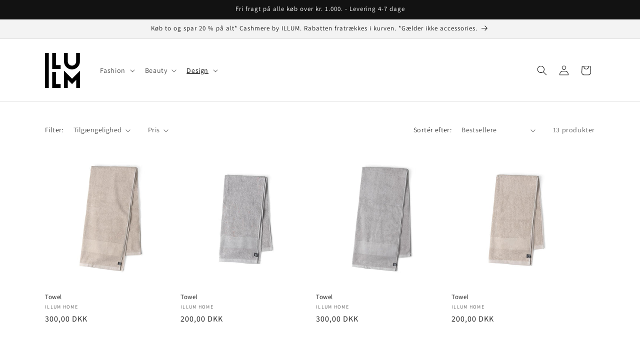

--- FILE ---
content_type: text/html; charset=utf-8
request_url: https://shop.illum.dk/collections/spa-therapy-by-illum
body_size: 26902
content:
<!doctype html>
<html class="no-js" lang="da">
  <head>
    <meta charset="utf-8">
    <meta http-equiv="X-UA-Compatible" content="IE=edge">
    <meta name="viewport" content="width=device-width,initial-scale=1">
    <meta name="theme-color" content="">
    <link rel="canonical" href="https://shop.illum.dk/collections/spa-therapy-by-illum"><link rel="preconnect" href="https://fonts.shopifycdn.com" crossorigin><title>
      Spa Therapy by ILLUM
</title>

    

    

<meta property="og:site_name" content="ILLUM">
<meta property="og:url" content="https://shop.illum.dk/collections/spa-therapy-by-illum">
<meta property="og:title" content="Spa Therapy by ILLUM">
<meta property="og:type" content="website">
<meta property="og:description" content="ILLUM"><meta property="og:image" content="http://shop.illum.dk/cdn/shop/collections/E71A0085_web_square.jpg?v=1707992725">
  <meta property="og:image:secure_url" content="https://shop.illum.dk/cdn/shop/collections/E71A0085_web_square.jpg?v=1707992725">
  <meta property="og:image:width" content="1500">
  <meta property="og:image:height" content="1500"><meta name="twitter:card" content="summary_large_image">
<meta name="twitter:title" content="Spa Therapy by ILLUM">
<meta name="twitter:description" content="ILLUM">


    <script src="//shop.illum.dk/cdn/shop/t/8/assets/constants.js?v=58251544750838685771707751960" defer="defer"></script>
    <script src="//shop.illum.dk/cdn/shop/t/8/assets/pubsub.js?v=158357773527763999511707751962" defer="defer"></script>
    <script src="//shop.illum.dk/cdn/shop/t/8/assets/global.js?v=37284204640041572741707751961" defer="defer"></script><script src="//shop.illum.dk/cdn/shop/t/8/assets/animations.js?v=88693664871331136111707751961" defer="defer"></script><script>window.performance && window.performance.mark && window.performance.mark('shopify.content_for_header.start');</script><meta name="facebook-domain-verification" content="vxitwtkqd4w24n0alaku1bu6y85f56">
<meta id="shopify-digital-wallet" name="shopify-digital-wallet" content="/57791053985/digital_wallets/dialog">
<meta name="shopify-checkout-api-token" content="896968f32c77439e920294c3b1feafd3">
<link rel="alternate" type="application/atom+xml" title="Feed" href="/collections/spa-therapy-by-illum.atom" />
<link rel="alternate" type="application/json+oembed" href="https://shop.illum.dk/collections/spa-therapy-by-illum.oembed">
<script async="async" src="/checkouts/internal/preloads.js?locale=da-DK"></script>
<link rel="preconnect" href="https://shop.app" crossorigin="anonymous">
<script async="async" src="https://shop.app/checkouts/internal/preloads.js?locale=da-DK&shop_id=57791053985" crossorigin="anonymous"></script>
<script id="shopify-features" type="application/json">{"accessToken":"896968f32c77439e920294c3b1feafd3","betas":["rich-media-storefront-analytics"],"domain":"shop.illum.dk","predictiveSearch":true,"shopId":57791053985,"locale":"da"}</script>
<script>var Shopify = Shopify || {};
Shopify.shop = "illum-dk.myshopify.com";
Shopify.locale = "da";
Shopify.currency = {"active":"DKK","rate":"1.0"};
Shopify.country = "DK";
Shopify.theme = {"name":"Updated copy of ILLUM Christmas Give Guide","id":158830756186,"schema_name":"Dawn","schema_version":"13.0.0","theme_store_id":887,"role":"main"};
Shopify.theme.handle = "null";
Shopify.theme.style = {"id":null,"handle":null};
Shopify.cdnHost = "shop.illum.dk/cdn";
Shopify.routes = Shopify.routes || {};
Shopify.routes.root = "/";</script>
<script type="module">!function(o){(o.Shopify=o.Shopify||{}).modules=!0}(window);</script>
<script>!function(o){function n(){var o=[];function n(){o.push(Array.prototype.slice.apply(arguments))}return n.q=o,n}var t=o.Shopify=o.Shopify||{};t.loadFeatures=n(),t.autoloadFeatures=n()}(window);</script>
<script>
  window.ShopifyPay = window.ShopifyPay || {};
  window.ShopifyPay.apiHost = "shop.app\/pay";
  window.ShopifyPay.redirectState = null;
</script>
<script id="shop-js-analytics" type="application/json">{"pageType":"collection"}</script>
<script defer="defer" async type="module" src="//shop.illum.dk/cdn/shopifycloud/shop-js/modules/v2/client.init-shop-cart-sync_ByjAFD2B.da.esm.js"></script>
<script defer="defer" async type="module" src="//shop.illum.dk/cdn/shopifycloud/shop-js/modules/v2/chunk.common_D-UimmQe.esm.js"></script>
<script defer="defer" async type="module" src="//shop.illum.dk/cdn/shopifycloud/shop-js/modules/v2/chunk.modal_C_zrfWbZ.esm.js"></script>
<script type="module">
  await import("//shop.illum.dk/cdn/shopifycloud/shop-js/modules/v2/client.init-shop-cart-sync_ByjAFD2B.da.esm.js");
await import("//shop.illum.dk/cdn/shopifycloud/shop-js/modules/v2/chunk.common_D-UimmQe.esm.js");
await import("//shop.illum.dk/cdn/shopifycloud/shop-js/modules/v2/chunk.modal_C_zrfWbZ.esm.js");

  window.Shopify.SignInWithShop?.initShopCartSync?.({"fedCMEnabled":true,"windoidEnabled":true});

</script>
<script>
  window.Shopify = window.Shopify || {};
  if (!window.Shopify.featureAssets) window.Shopify.featureAssets = {};
  window.Shopify.featureAssets['shop-js'] = {"shop-cart-sync":["modules/v2/client.shop-cart-sync_qz5uXrN8.da.esm.js","modules/v2/chunk.common_D-UimmQe.esm.js","modules/v2/chunk.modal_C_zrfWbZ.esm.js"],"init-fed-cm":["modules/v2/client.init-fed-cm_D_N3sqvD.da.esm.js","modules/v2/chunk.common_D-UimmQe.esm.js","modules/v2/chunk.modal_C_zrfWbZ.esm.js"],"shop-cash-offers":["modules/v2/client.shop-cash-offers_DhVW52AO.da.esm.js","modules/v2/chunk.common_D-UimmQe.esm.js","modules/v2/chunk.modal_C_zrfWbZ.esm.js"],"shop-login-button":["modules/v2/client.shop-login-button_Bz65kmm8.da.esm.js","modules/v2/chunk.common_D-UimmQe.esm.js","modules/v2/chunk.modal_C_zrfWbZ.esm.js"],"pay-button":["modules/v2/client.pay-button_DnrmL6jh.da.esm.js","modules/v2/chunk.common_D-UimmQe.esm.js","modules/v2/chunk.modal_C_zrfWbZ.esm.js"],"shop-button":["modules/v2/client.shop-button_DB0cg2eC.da.esm.js","modules/v2/chunk.common_D-UimmQe.esm.js","modules/v2/chunk.modal_C_zrfWbZ.esm.js"],"avatar":["modules/v2/client.avatar_BTnouDA3.da.esm.js"],"init-windoid":["modules/v2/client.init-windoid_Chj1FYNy.da.esm.js","modules/v2/chunk.common_D-UimmQe.esm.js","modules/v2/chunk.modal_C_zrfWbZ.esm.js"],"init-shop-for-new-customer-accounts":["modules/v2/client.init-shop-for-new-customer-accounts_uX0xi2qL.da.esm.js","modules/v2/client.shop-login-button_Bz65kmm8.da.esm.js","modules/v2/chunk.common_D-UimmQe.esm.js","modules/v2/chunk.modal_C_zrfWbZ.esm.js"],"init-shop-email-lookup-coordinator":["modules/v2/client.init-shop-email-lookup-coordinator_DwZPtK8d.da.esm.js","modules/v2/chunk.common_D-UimmQe.esm.js","modules/v2/chunk.modal_C_zrfWbZ.esm.js"],"init-shop-cart-sync":["modules/v2/client.init-shop-cart-sync_ByjAFD2B.da.esm.js","modules/v2/chunk.common_D-UimmQe.esm.js","modules/v2/chunk.modal_C_zrfWbZ.esm.js"],"shop-toast-manager":["modules/v2/client.shop-toast-manager_BMA2g2Ij.da.esm.js","modules/v2/chunk.common_D-UimmQe.esm.js","modules/v2/chunk.modal_C_zrfWbZ.esm.js"],"init-customer-accounts":["modules/v2/client.init-customer-accounts_Ke9RQP0f.da.esm.js","modules/v2/client.shop-login-button_Bz65kmm8.da.esm.js","modules/v2/chunk.common_D-UimmQe.esm.js","modules/v2/chunk.modal_C_zrfWbZ.esm.js"],"init-customer-accounts-sign-up":["modules/v2/client.init-customer-accounts-sign-up_D7dx6-OC.da.esm.js","modules/v2/client.shop-login-button_Bz65kmm8.da.esm.js","modules/v2/chunk.common_D-UimmQe.esm.js","modules/v2/chunk.modal_C_zrfWbZ.esm.js"],"shop-follow-button":["modules/v2/client.shop-follow-button_DEtekCxG.da.esm.js","modules/v2/chunk.common_D-UimmQe.esm.js","modules/v2/chunk.modal_C_zrfWbZ.esm.js"],"checkout-modal":["modules/v2/client.checkout-modal_HipNIzHn.da.esm.js","modules/v2/chunk.common_D-UimmQe.esm.js","modules/v2/chunk.modal_C_zrfWbZ.esm.js"],"shop-login":["modules/v2/client.shop-login_CMPbvEnf.da.esm.js","modules/v2/chunk.common_D-UimmQe.esm.js","modules/v2/chunk.modal_C_zrfWbZ.esm.js"],"lead-capture":["modules/v2/client.lead-capture_COiqWsoF.da.esm.js","modules/v2/chunk.common_D-UimmQe.esm.js","modules/v2/chunk.modal_C_zrfWbZ.esm.js"],"payment-terms":["modules/v2/client.payment-terms_BSW28YRI.da.esm.js","modules/v2/chunk.common_D-UimmQe.esm.js","modules/v2/chunk.modal_C_zrfWbZ.esm.js"]};
</script>
<script id="__st">var __st={"a":57791053985,"offset":3600,"reqid":"0a4d71fd-659a-4c37-b08a-aefc126d6f16-1769123472","pageurl":"shop.illum.dk\/collections\/spa-therapy-by-illum","u":"a49c0c7ecc6a","p":"collection","rtyp":"collection","rid":295188791457};</script>
<script>window.ShopifyPaypalV4VisibilityTracking = true;</script>
<script id="captcha-bootstrap">!function(){'use strict';const t='contact',e='account',n='new_comment',o=[[t,t],['blogs',n],['comments',n],[t,'customer']],c=[[e,'customer_login'],[e,'guest_login'],[e,'recover_customer_password'],[e,'create_customer']],r=t=>t.map((([t,e])=>`form[action*='/${t}']:not([data-nocaptcha='true']) input[name='form_type'][value='${e}']`)).join(','),a=t=>()=>t?[...document.querySelectorAll(t)].map((t=>t.form)):[];function s(){const t=[...o],e=r(t);return a(e)}const i='password',u='form_key',d=['recaptcha-v3-token','g-recaptcha-response','h-captcha-response',i],f=()=>{try{return window.sessionStorage}catch{return}},m='__shopify_v',_=t=>t.elements[u];function p(t,e,n=!1){try{const o=window.sessionStorage,c=JSON.parse(o.getItem(e)),{data:r}=function(t){const{data:e,action:n}=t;return t[m]||n?{data:e,action:n}:{data:t,action:n}}(c);for(const[e,n]of Object.entries(r))t.elements[e]&&(t.elements[e].value=n);n&&o.removeItem(e)}catch(o){console.error('form repopulation failed',{error:o})}}const l='form_type',E='cptcha';function T(t){t.dataset[E]=!0}const w=window,h=w.document,L='Shopify',v='ce_forms',y='captcha';let A=!1;((t,e)=>{const n=(g='f06e6c50-85a8-45c8-87d0-21a2b65856fe',I='https://cdn.shopify.com/shopifycloud/storefront-forms-hcaptcha/ce_storefront_forms_captcha_hcaptcha.v1.5.2.iife.js',D={infoText:'Beskyttet af hCaptcha',privacyText:'Beskyttelse af persondata',termsText:'Vilkår'},(t,e,n)=>{const o=w[L][v],c=o.bindForm;if(c)return c(t,g,e,D).then(n);var r;o.q.push([[t,g,e,D],n]),r=I,A||(h.body.append(Object.assign(h.createElement('script'),{id:'captcha-provider',async:!0,src:r})),A=!0)});var g,I,D;w[L]=w[L]||{},w[L][v]=w[L][v]||{},w[L][v].q=[],w[L][y]=w[L][y]||{},w[L][y].protect=function(t,e){n(t,void 0,e),T(t)},Object.freeze(w[L][y]),function(t,e,n,w,h,L){const[v,y,A,g]=function(t,e,n){const i=e?o:[],u=t?c:[],d=[...i,...u],f=r(d),m=r(i),_=r(d.filter((([t,e])=>n.includes(e))));return[a(f),a(m),a(_),s()]}(w,h,L),I=t=>{const e=t.target;return e instanceof HTMLFormElement?e:e&&e.form},D=t=>v().includes(t);t.addEventListener('submit',(t=>{const e=I(t);if(!e)return;const n=D(e)&&!e.dataset.hcaptchaBound&&!e.dataset.recaptchaBound,o=_(e),c=g().includes(e)&&(!o||!o.value);(n||c)&&t.preventDefault(),c&&!n&&(function(t){try{if(!f())return;!function(t){const e=f();if(!e)return;const n=_(t);if(!n)return;const o=n.value;o&&e.removeItem(o)}(t);const e=Array.from(Array(32),(()=>Math.random().toString(36)[2])).join('');!function(t,e){_(t)||t.append(Object.assign(document.createElement('input'),{type:'hidden',name:u})),t.elements[u].value=e}(t,e),function(t,e){const n=f();if(!n)return;const o=[...t.querySelectorAll(`input[type='${i}']`)].map((({name:t})=>t)),c=[...d,...o],r={};for(const[a,s]of new FormData(t).entries())c.includes(a)||(r[a]=s);n.setItem(e,JSON.stringify({[m]:1,action:t.action,data:r}))}(t,e)}catch(e){console.error('failed to persist form',e)}}(e),e.submit())}));const S=(t,e)=>{t&&!t.dataset[E]&&(n(t,e.some((e=>e===t))),T(t))};for(const o of['focusin','change'])t.addEventListener(o,(t=>{const e=I(t);D(e)&&S(e,y())}));const B=e.get('form_key'),M=e.get(l),P=B&&M;t.addEventListener('DOMContentLoaded',(()=>{const t=y();if(P)for(const e of t)e.elements[l].value===M&&p(e,B);[...new Set([...A(),...v().filter((t=>'true'===t.dataset.shopifyCaptcha))])].forEach((e=>S(e,t)))}))}(h,new URLSearchParams(w.location.search),n,t,e,['guest_login'])})(!0,!0)}();</script>
<script integrity="sha256-4kQ18oKyAcykRKYeNunJcIwy7WH5gtpwJnB7kiuLZ1E=" data-source-attribution="shopify.loadfeatures" defer="defer" src="//shop.illum.dk/cdn/shopifycloud/storefront/assets/storefront/load_feature-a0a9edcb.js" crossorigin="anonymous"></script>
<script crossorigin="anonymous" defer="defer" src="//shop.illum.dk/cdn/shopifycloud/storefront/assets/shopify_pay/storefront-65b4c6d7.js?v=20250812"></script>
<script data-source-attribution="shopify.dynamic_checkout.dynamic.init">var Shopify=Shopify||{};Shopify.PaymentButton=Shopify.PaymentButton||{isStorefrontPortableWallets:!0,init:function(){window.Shopify.PaymentButton.init=function(){};var t=document.createElement("script");t.src="https://shop.illum.dk/cdn/shopifycloud/portable-wallets/latest/portable-wallets.da.js",t.type="module",document.head.appendChild(t)}};
</script>
<script data-source-attribution="shopify.dynamic_checkout.buyer_consent">
  function portableWalletsHideBuyerConsent(e){var t=document.getElementById("shopify-buyer-consent"),n=document.getElementById("shopify-subscription-policy-button");t&&n&&(t.classList.add("hidden"),t.setAttribute("aria-hidden","true"),n.removeEventListener("click",e))}function portableWalletsShowBuyerConsent(e){var t=document.getElementById("shopify-buyer-consent"),n=document.getElementById("shopify-subscription-policy-button");t&&n&&(t.classList.remove("hidden"),t.removeAttribute("aria-hidden"),n.addEventListener("click",e))}window.Shopify?.PaymentButton&&(window.Shopify.PaymentButton.hideBuyerConsent=portableWalletsHideBuyerConsent,window.Shopify.PaymentButton.showBuyerConsent=portableWalletsShowBuyerConsent);
</script>
<script data-source-attribution="shopify.dynamic_checkout.cart.bootstrap">document.addEventListener("DOMContentLoaded",(function(){function t(){return document.querySelector("shopify-accelerated-checkout-cart, shopify-accelerated-checkout")}if(t())Shopify.PaymentButton.init();else{new MutationObserver((function(e,n){t()&&(Shopify.PaymentButton.init(),n.disconnect())})).observe(document.body,{childList:!0,subtree:!0})}}));
</script>
<link id="shopify-accelerated-checkout-styles" rel="stylesheet" media="screen" href="https://shop.illum.dk/cdn/shopifycloud/portable-wallets/latest/accelerated-checkout-backwards-compat.css" crossorigin="anonymous">
<style id="shopify-accelerated-checkout-cart">
        #shopify-buyer-consent {
  margin-top: 1em;
  display: inline-block;
  width: 100%;
}

#shopify-buyer-consent.hidden {
  display: none;
}

#shopify-subscription-policy-button {
  background: none;
  border: none;
  padding: 0;
  text-decoration: underline;
  font-size: inherit;
  cursor: pointer;
}

#shopify-subscription-policy-button::before {
  box-shadow: none;
}

      </style>
<script id="sections-script" data-sections="header" defer="defer" src="//shop.illum.dk/cdn/shop/t/8/compiled_assets/scripts.js?v=7078"></script>
<script>window.performance && window.performance.mark && window.performance.mark('shopify.content_for_header.end');</script>


    <style data-shopify>
      @font-face {
  font-family: Assistant;
  font-weight: 400;
  font-style: normal;
  font-display: swap;
  src: url("//shop.illum.dk/cdn/fonts/assistant/assistant_n4.9120912a469cad1cc292572851508ca49d12e768.woff2") format("woff2"),
       url("//shop.illum.dk/cdn/fonts/assistant/assistant_n4.6e9875ce64e0fefcd3f4446b7ec9036b3ddd2985.woff") format("woff");
}

      @font-face {
  font-family: Assistant;
  font-weight: 700;
  font-style: normal;
  font-display: swap;
  src: url("//shop.illum.dk/cdn/fonts/assistant/assistant_n7.bf44452348ec8b8efa3aa3068825305886b1c83c.woff2") format("woff2"),
       url("//shop.illum.dk/cdn/fonts/assistant/assistant_n7.0c887fee83f6b3bda822f1150b912c72da0f7b64.woff") format("woff");
}

      
      
      @font-face {
  font-family: Assistant;
  font-weight: 400;
  font-style: normal;
  font-display: swap;
  src: url("//shop.illum.dk/cdn/fonts/assistant/assistant_n4.9120912a469cad1cc292572851508ca49d12e768.woff2") format("woff2"),
       url("//shop.illum.dk/cdn/fonts/assistant/assistant_n4.6e9875ce64e0fefcd3f4446b7ec9036b3ddd2985.woff") format("woff");
}


      
        :root,
        .color-scheme-1 {
          --color-background: 255,255,255;
        
          --gradient-background: #ffffff;
        

        

        --color-foreground: 18,18,18;
        --color-background-contrast: 191,191,191;
        --color-shadow: 18,18,18;
        --color-button: 18,18,18;
        --color-button-text: 255,255,255;
        --color-secondary-button: 255,255,255;
        --color-secondary-button-text: 18,18,18;
        --color-link: 18,18,18;
        --color-badge-foreground: 18,18,18;
        --color-badge-background: 255,255,255;
        --color-badge-border: 18,18,18;
        --payment-terms-background-color: rgb(255 255 255);
      }
      
        
        .color-scheme-2 {
          --color-background: 243,243,243;
        
          --gradient-background: #f3f3f3;
        

        

        --color-foreground: 18,18,18;
        --color-background-contrast: 179,179,179;
        --color-shadow: 18,18,18;
        --color-button: 18,18,18;
        --color-button-text: 243,243,243;
        --color-secondary-button: 243,243,243;
        --color-secondary-button-text: 18,18,18;
        --color-link: 18,18,18;
        --color-badge-foreground: 18,18,18;
        --color-badge-background: 243,243,243;
        --color-badge-border: 18,18,18;
        --payment-terms-background-color: rgb(243 243 243);
      }
      
        
        .color-scheme-3 {
          --color-background: 36,40,51;
        
          --gradient-background: #242833;
        

        

        --color-foreground: 255,255,255;
        --color-background-contrast: 47,52,66;
        --color-shadow: 18,18,18;
        --color-button: 255,255,255;
        --color-button-text: 0,0,0;
        --color-secondary-button: 36,40,51;
        --color-secondary-button-text: 255,255,255;
        --color-link: 255,255,255;
        --color-badge-foreground: 255,255,255;
        --color-badge-background: 36,40,51;
        --color-badge-border: 255,255,255;
        --payment-terms-background-color: rgb(36 40 51);
      }
      
        
        .color-scheme-4 {
          --color-background: 18,18,18;
        
          --gradient-background: #121212;
        

        

        --color-foreground: 255,255,255;
        --color-background-contrast: 146,146,146;
        --color-shadow: 18,18,18;
        --color-button: 255,255,255;
        --color-button-text: 18,18,18;
        --color-secondary-button: 18,18,18;
        --color-secondary-button-text: 255,255,255;
        --color-link: 255,255,255;
        --color-badge-foreground: 255,255,255;
        --color-badge-background: 18,18,18;
        --color-badge-border: 255,255,255;
        --payment-terms-background-color: rgb(18 18 18);
      }
      
        
        .color-scheme-5 {
          --color-background: 51,79,180;
        
          --gradient-background: #334fb4;
        

        

        --color-foreground: 255,255,255;
        --color-background-contrast: 23,35,81;
        --color-shadow: 18,18,18;
        --color-button: 255,255,255;
        --color-button-text: 51,79,180;
        --color-secondary-button: 51,79,180;
        --color-secondary-button-text: 255,255,255;
        --color-link: 255,255,255;
        --color-badge-foreground: 255,255,255;
        --color-badge-background: 51,79,180;
        --color-badge-border: 255,255,255;
        --payment-terms-background-color: rgb(51 79 180);
      }
      

      body, .color-scheme-1, .color-scheme-2, .color-scheme-3, .color-scheme-4, .color-scheme-5 {
        color: rgba(var(--color-foreground), 0.75);
        background-color: rgb(var(--color-background));
      }

      :root {
        --font-body-family: Assistant, sans-serif;
        --font-body-style: normal;
        --font-body-weight: 400;
        --font-body-weight-bold: 700;

        --font-heading-family: Assistant, sans-serif;
        --font-heading-style: normal;
        --font-heading-weight: 400;

        --font-body-scale: 1.0;
        --font-heading-scale: 1.0;

        --media-padding: px;
        --media-border-opacity: 0.05;
        --media-border-width: 1px;
        --media-radius: 0px;
        --media-shadow-opacity: 0.0;
        --media-shadow-horizontal-offset: 0px;
        --media-shadow-vertical-offset: 4px;
        --media-shadow-blur-radius: 5px;
        --media-shadow-visible: 0;

        --page-width: 120rem;
        --page-width-margin: 0rem;

        --product-card-image-padding: 0.0rem;
        --product-card-corner-radius: 0.0rem;
        --product-card-text-alignment: left;
        --product-card-border-width: 0.0rem;
        --product-card-border-opacity: 0.1;
        --product-card-shadow-opacity: 0.0;
        --product-card-shadow-visible: 0;
        --product-card-shadow-horizontal-offset: 0.0rem;
        --product-card-shadow-vertical-offset: 0.4rem;
        --product-card-shadow-blur-radius: 0.5rem;

        --collection-card-image-padding: 0.0rem;
        --collection-card-corner-radius: 0.0rem;
        --collection-card-text-alignment: left;
        --collection-card-border-width: 0.0rem;
        --collection-card-border-opacity: 0.1;
        --collection-card-shadow-opacity: 0.0;
        --collection-card-shadow-visible: 0;
        --collection-card-shadow-horizontal-offset: 0.0rem;
        --collection-card-shadow-vertical-offset: 0.4rem;
        --collection-card-shadow-blur-radius: 0.5rem;

        --blog-card-image-padding: 0.0rem;
        --blog-card-corner-radius: 0.0rem;
        --blog-card-text-alignment: left;
        --blog-card-border-width: 0.0rem;
        --blog-card-border-opacity: 0.1;
        --blog-card-shadow-opacity: 0.0;
        --blog-card-shadow-visible: 0;
        --blog-card-shadow-horizontal-offset: 0.0rem;
        --blog-card-shadow-vertical-offset: 0.4rem;
        --blog-card-shadow-blur-radius: 0.5rem;

        --badge-corner-radius: 4.0rem;

        --popup-border-width: 1px;
        --popup-border-opacity: 0.1;
        --popup-corner-radius: 0px;
        --popup-shadow-opacity: 0.0;
        --popup-shadow-horizontal-offset: 0px;
        --popup-shadow-vertical-offset: 4px;
        --popup-shadow-blur-radius: 5px;

        --drawer-border-width: 1px;
        --drawer-border-opacity: 0.1;
        --drawer-shadow-opacity: 0.0;
        --drawer-shadow-horizontal-offset: 0px;
        --drawer-shadow-vertical-offset: 4px;
        --drawer-shadow-blur-radius: 5px;

        --spacing-sections-desktop: 0px;
        --spacing-sections-mobile: 0px;

        --grid-desktop-vertical-spacing: 8px;
        --grid-desktop-horizontal-spacing: 8px;
        --grid-mobile-vertical-spacing: 4px;
        --grid-mobile-horizontal-spacing: 4px;

        --text-boxes-border-opacity: 0.1;
        --text-boxes-border-width: 0px;
        --text-boxes-radius: 0px;
        --text-boxes-shadow-opacity: 0.0;
        --text-boxes-shadow-visible: 0;
        --text-boxes-shadow-horizontal-offset: 0px;
        --text-boxes-shadow-vertical-offset: 4px;
        --text-boxes-shadow-blur-radius: 5px;

        --buttons-radius: 0px;
        --buttons-radius-outset: 0px;
        --buttons-border-width: 1px;
        --buttons-border-opacity: 1.0;
        --buttons-shadow-opacity: 0.0;
        --buttons-shadow-visible: 0;
        --buttons-shadow-horizontal-offset: 0px;
        --buttons-shadow-vertical-offset: 4px;
        --buttons-shadow-blur-radius: 5px;
        --buttons-border-offset: 0px;

        --inputs-radius: 0px;
        --inputs-border-width: 1px;
        --inputs-border-opacity: 0.55;
        --inputs-shadow-opacity: 0.0;
        --inputs-shadow-horizontal-offset: 0px;
        --inputs-margin-offset: 0px;
        --inputs-shadow-vertical-offset: 4px;
        --inputs-shadow-blur-radius: 5px;
        --inputs-radius-outset: 0px;

        --variant-pills-radius: 40px;
        --variant-pills-border-width: 1px;
        --variant-pills-border-opacity: 0.55;
        --variant-pills-shadow-opacity: 0.0;
        --variant-pills-shadow-horizontal-offset: 0px;
        --variant-pills-shadow-vertical-offset: 4px;
        --variant-pills-shadow-blur-radius: 5px;
      }

      *,
      *::before,
      *::after {
        box-sizing: inherit;
      }

      html {
        box-sizing: border-box;
        font-size: calc(var(--font-body-scale) * 62.5%);
        height: 100%;
      }

      body {
        display: grid;
        grid-template-rows: auto auto 1fr auto;
        grid-template-columns: 100%;
        min-height: 100%;
        margin: 0;
        font-size: 1.5rem;
        letter-spacing: 0.06rem;
        line-height: calc(1 + 0.8 / var(--font-body-scale));
        font-family: var(--font-body-family);
        font-style: var(--font-body-style);
        font-weight: var(--font-body-weight);
      }

      @media screen and (min-width: 750px) {
        body {
          font-size: 1.6rem;
        }
      }
    </style>

    <link href="//shop.illum.dk/cdn/shop/t/8/assets/base.css?v=93405971894151239851707751962" rel="stylesheet" type="text/css" media="all" />
<link rel="preload" as="font" href="//shop.illum.dk/cdn/fonts/assistant/assistant_n4.9120912a469cad1cc292572851508ca49d12e768.woff2" type="font/woff2" crossorigin><link rel="preload" as="font" href="//shop.illum.dk/cdn/fonts/assistant/assistant_n4.9120912a469cad1cc292572851508ca49d12e768.woff2" type="font/woff2" crossorigin><link
        rel="stylesheet"
        href="//shop.illum.dk/cdn/shop/t/8/assets/component-predictive-search.css?v=118923337488134913561707751961"
        media="print"
        onload="this.media='all'"
      ><script>
      document.documentElement.className = document.documentElement.className.replace('no-js', 'js');
      if (Shopify.designMode) {
        document.documentElement.classList.add('shopify-design-mode');
      }
    </script>
  <script src="https://cdn.shopify.com/extensions/019b21c8-ea60-7d08-a152-f377f75c4e64/sellup-98/assets/global_sellup.js" type="text/javascript" defer="defer"></script>
<link href="https://cdn.shopify.com/extensions/019b21c8-ea60-7d08-a152-f377f75c4e64/sellup-98/assets/global_sellup.css" rel="stylesheet" type="text/css" media="all">
<link href="https://monorail-edge.shopifysvc.com" rel="dns-prefetch">
<script>(function(){if ("sendBeacon" in navigator && "performance" in window) {try {var session_token_from_headers = performance.getEntriesByType('navigation')[0].serverTiming.find(x => x.name == '_s').description;} catch {var session_token_from_headers = undefined;}var session_cookie_matches = document.cookie.match(/_shopify_s=([^;]*)/);var session_token_from_cookie = session_cookie_matches && session_cookie_matches.length === 2 ? session_cookie_matches[1] : "";var session_token = session_token_from_headers || session_token_from_cookie || "";function handle_abandonment_event(e) {var entries = performance.getEntries().filter(function(entry) {return /monorail-edge.shopifysvc.com/.test(entry.name);});if (!window.abandonment_tracked && entries.length === 0) {window.abandonment_tracked = true;var currentMs = Date.now();var navigation_start = performance.timing.navigationStart;var payload = {shop_id: 57791053985,url: window.location.href,navigation_start,duration: currentMs - navigation_start,session_token,page_type: "collection"};window.navigator.sendBeacon("https://monorail-edge.shopifysvc.com/v1/produce", JSON.stringify({schema_id: "online_store_buyer_site_abandonment/1.1",payload: payload,metadata: {event_created_at_ms: currentMs,event_sent_at_ms: currentMs}}));}}window.addEventListener('pagehide', handle_abandonment_event);}}());</script>
<script id="web-pixels-manager-setup">(function e(e,d,r,n,o){if(void 0===o&&(o={}),!Boolean(null===(a=null===(i=window.Shopify)||void 0===i?void 0:i.analytics)||void 0===a?void 0:a.replayQueue)){var i,a;window.Shopify=window.Shopify||{};var t=window.Shopify;t.analytics=t.analytics||{};var s=t.analytics;s.replayQueue=[],s.publish=function(e,d,r){return s.replayQueue.push([e,d,r]),!0};try{self.performance.mark("wpm:start")}catch(e){}var l=function(){var e={modern:/Edge?\/(1{2}[4-9]|1[2-9]\d|[2-9]\d{2}|\d{4,})\.\d+(\.\d+|)|Firefox\/(1{2}[4-9]|1[2-9]\d|[2-9]\d{2}|\d{4,})\.\d+(\.\d+|)|Chrom(ium|e)\/(9{2}|\d{3,})\.\d+(\.\d+|)|(Maci|X1{2}).+ Version\/(15\.\d+|(1[6-9]|[2-9]\d|\d{3,})\.\d+)([,.]\d+|)( \(\w+\)|)( Mobile\/\w+|) Safari\/|Chrome.+OPR\/(9{2}|\d{3,})\.\d+\.\d+|(CPU[ +]OS|iPhone[ +]OS|CPU[ +]iPhone|CPU IPhone OS|CPU iPad OS)[ +]+(15[._]\d+|(1[6-9]|[2-9]\d|\d{3,})[._]\d+)([._]\d+|)|Android:?[ /-](13[3-9]|1[4-9]\d|[2-9]\d{2}|\d{4,})(\.\d+|)(\.\d+|)|Android.+Firefox\/(13[5-9]|1[4-9]\d|[2-9]\d{2}|\d{4,})\.\d+(\.\d+|)|Android.+Chrom(ium|e)\/(13[3-9]|1[4-9]\d|[2-9]\d{2}|\d{4,})\.\d+(\.\d+|)|SamsungBrowser\/([2-9]\d|\d{3,})\.\d+/,legacy:/Edge?\/(1[6-9]|[2-9]\d|\d{3,})\.\d+(\.\d+|)|Firefox\/(5[4-9]|[6-9]\d|\d{3,})\.\d+(\.\d+|)|Chrom(ium|e)\/(5[1-9]|[6-9]\d|\d{3,})\.\d+(\.\d+|)([\d.]+$|.*Safari\/(?![\d.]+ Edge\/[\d.]+$))|(Maci|X1{2}).+ Version\/(10\.\d+|(1[1-9]|[2-9]\d|\d{3,})\.\d+)([,.]\d+|)( \(\w+\)|)( Mobile\/\w+|) Safari\/|Chrome.+OPR\/(3[89]|[4-9]\d|\d{3,})\.\d+\.\d+|(CPU[ +]OS|iPhone[ +]OS|CPU[ +]iPhone|CPU IPhone OS|CPU iPad OS)[ +]+(10[._]\d+|(1[1-9]|[2-9]\d|\d{3,})[._]\d+)([._]\d+|)|Android:?[ /-](13[3-9]|1[4-9]\d|[2-9]\d{2}|\d{4,})(\.\d+|)(\.\d+|)|Mobile Safari.+OPR\/([89]\d|\d{3,})\.\d+\.\d+|Android.+Firefox\/(13[5-9]|1[4-9]\d|[2-9]\d{2}|\d{4,})\.\d+(\.\d+|)|Android.+Chrom(ium|e)\/(13[3-9]|1[4-9]\d|[2-9]\d{2}|\d{4,})\.\d+(\.\d+|)|Android.+(UC? ?Browser|UCWEB|U3)[ /]?(15\.([5-9]|\d{2,})|(1[6-9]|[2-9]\d|\d{3,})\.\d+)\.\d+|SamsungBrowser\/(5\.\d+|([6-9]|\d{2,})\.\d+)|Android.+MQ{2}Browser\/(14(\.(9|\d{2,})|)|(1[5-9]|[2-9]\d|\d{3,})(\.\d+|))(\.\d+|)|K[Aa][Ii]OS\/(3\.\d+|([4-9]|\d{2,})\.\d+)(\.\d+|)/},d=e.modern,r=e.legacy,n=navigator.userAgent;return n.match(d)?"modern":n.match(r)?"legacy":"unknown"}(),u="modern"===l?"modern":"legacy",c=(null!=n?n:{modern:"",legacy:""})[u],f=function(e){return[e.baseUrl,"/wpm","/b",e.hashVersion,"modern"===e.buildTarget?"m":"l",".js"].join("")}({baseUrl:d,hashVersion:r,buildTarget:u}),m=function(e){var d=e.version,r=e.bundleTarget,n=e.surface,o=e.pageUrl,i=e.monorailEndpoint;return{emit:function(e){var a=e.status,t=e.errorMsg,s=(new Date).getTime(),l=JSON.stringify({metadata:{event_sent_at_ms:s},events:[{schema_id:"web_pixels_manager_load/3.1",payload:{version:d,bundle_target:r,page_url:o,status:a,surface:n,error_msg:t},metadata:{event_created_at_ms:s}}]});if(!i)return console&&console.warn&&console.warn("[Web Pixels Manager] No Monorail endpoint provided, skipping logging."),!1;try{return self.navigator.sendBeacon.bind(self.navigator)(i,l)}catch(e){}var u=new XMLHttpRequest;try{return u.open("POST",i,!0),u.setRequestHeader("Content-Type","text/plain"),u.send(l),!0}catch(e){return console&&console.warn&&console.warn("[Web Pixels Manager] Got an unhandled error while logging to Monorail."),!1}}}}({version:r,bundleTarget:l,surface:e.surface,pageUrl:self.location.href,monorailEndpoint:e.monorailEndpoint});try{o.browserTarget=l,function(e){var d=e.src,r=e.async,n=void 0===r||r,o=e.onload,i=e.onerror,a=e.sri,t=e.scriptDataAttributes,s=void 0===t?{}:t,l=document.createElement("script"),u=document.querySelector("head"),c=document.querySelector("body");if(l.async=n,l.src=d,a&&(l.integrity=a,l.crossOrigin="anonymous"),s)for(var f in s)if(Object.prototype.hasOwnProperty.call(s,f))try{l.dataset[f]=s[f]}catch(e){}if(o&&l.addEventListener("load",o),i&&l.addEventListener("error",i),u)u.appendChild(l);else{if(!c)throw new Error("Did not find a head or body element to append the script");c.appendChild(l)}}({src:f,async:!0,onload:function(){if(!function(){var e,d;return Boolean(null===(d=null===(e=window.Shopify)||void 0===e?void 0:e.analytics)||void 0===d?void 0:d.initialized)}()){var d=window.webPixelsManager.init(e)||void 0;if(d){var r=window.Shopify.analytics;r.replayQueue.forEach((function(e){var r=e[0],n=e[1],o=e[2];d.publishCustomEvent(r,n,o)})),r.replayQueue=[],r.publish=d.publishCustomEvent,r.visitor=d.visitor,r.initialized=!0}}},onerror:function(){return m.emit({status:"failed",errorMsg:"".concat(f," has failed to load")})},sri:function(e){var d=/^sha384-[A-Za-z0-9+/=]+$/;return"string"==typeof e&&d.test(e)}(c)?c:"",scriptDataAttributes:o}),m.emit({status:"loading"})}catch(e){m.emit({status:"failed",errorMsg:(null==e?void 0:e.message)||"Unknown error"})}}})({shopId: 57791053985,storefrontBaseUrl: "https://shop.illum.dk",extensionsBaseUrl: "https://extensions.shopifycdn.com/cdn/shopifycloud/web-pixels-manager",monorailEndpoint: "https://monorail-edge.shopifysvc.com/unstable/produce_batch",surface: "storefront-renderer",enabledBetaFlags: ["2dca8a86"],webPixelsConfigList: [{"id":"451051866","configuration":"{\"pixel_id\":\"450202953404472\",\"pixel_type\":\"facebook_pixel\",\"metaapp_system_user_token\":\"-\"}","eventPayloadVersion":"v1","runtimeContext":"OPEN","scriptVersion":"ca16bc87fe92b6042fbaa3acc2fbdaa6","type":"APP","apiClientId":2329312,"privacyPurposes":["ANALYTICS","MARKETING","SALE_OF_DATA"],"dataSharingAdjustments":{"protectedCustomerApprovalScopes":["read_customer_address","read_customer_email","read_customer_name","read_customer_personal_data","read_customer_phone"]}},{"id":"shopify-app-pixel","configuration":"{}","eventPayloadVersion":"v1","runtimeContext":"STRICT","scriptVersion":"0450","apiClientId":"shopify-pixel","type":"APP","privacyPurposes":["ANALYTICS","MARKETING"]},{"id":"shopify-custom-pixel","eventPayloadVersion":"v1","runtimeContext":"LAX","scriptVersion":"0450","apiClientId":"shopify-pixel","type":"CUSTOM","privacyPurposes":["ANALYTICS","MARKETING"]}],isMerchantRequest: false,initData: {"shop":{"name":"ILLUM","paymentSettings":{"currencyCode":"DKK"},"myshopifyDomain":"illum-dk.myshopify.com","countryCode":"DK","storefrontUrl":"https:\/\/shop.illum.dk"},"customer":null,"cart":null,"checkout":null,"productVariants":[],"purchasingCompany":null},},"https://shop.illum.dk/cdn","fcfee988w5aeb613cpc8e4bc33m6693e112",{"modern":"","legacy":""},{"shopId":"57791053985","storefrontBaseUrl":"https:\/\/shop.illum.dk","extensionBaseUrl":"https:\/\/extensions.shopifycdn.com\/cdn\/shopifycloud\/web-pixels-manager","surface":"storefront-renderer","enabledBetaFlags":"[\"2dca8a86\"]","isMerchantRequest":"false","hashVersion":"fcfee988w5aeb613cpc8e4bc33m6693e112","publish":"custom","events":"[[\"page_viewed\",{}],[\"collection_viewed\",{\"collection\":{\"id\":\"295188791457\",\"title\":\"Spa Therapy by ILLUM\",\"productVariants\":[{\"price\":{\"amount\":300.0,\"currencyCode\":\"DKK\"},\"product\":{\"title\":\"Towel\",\"vendor\":\"ILLUM Home\",\"id\":\"7123656048801\",\"untranslatedTitle\":\"Towel\",\"url\":\"\/products\/home-12456495-14\",\"type\":\"Home\"},\"id\":\"46771162382682\",\"image\":{\"src\":\"\/\/shop.illum.dk\/cdn\/shop\/products\/Towel_Beige_large_44709a28-790f-428b-b076-71d6525d0677.jpg?v=1636632017\"},\"sku\":\"Ill_ORGANIC-COTTON-SA-70X140_SAND_70X140\",\"title\":\"SAND \/ 70X140\",\"untranslatedTitle\":\"SAND \/ 70X140\"},{\"price\":{\"amount\":200.0,\"currencyCode\":\"DKK\"},\"product\":{\"title\":\"Towel\",\"vendor\":\"ILLUM Home\",\"id\":\"7123655426209\",\"untranslatedTitle\":\"Towel\",\"url\":\"\/products\/home-12456492-3\",\"type\":\"Home\"},\"id\":\"46771127255386\",\"image\":{\"src\":\"\/\/shop.illum.dk\/cdn\/shop\/products\/Towel_Grey_medium_140faa08-54bc-4fef-aa07-aa425a09334f.jpg?v=1636631999\"},\"sku\":\"Ill_ORGANIC-COTTON-GR-50X100_GREY_50X100\",\"title\":\"GREY \/ 50X100\",\"untranslatedTitle\":\"GREY \/ 50X100\"},{\"price\":{\"amount\":300.0,\"currencyCode\":\"DKK\"},\"product\":{\"title\":\"Towel\",\"vendor\":\"ILLUM Home\",\"id\":\"7123655458977\",\"untranslatedTitle\":\"Towel\",\"url\":\"\/products\/home-12456492-4\",\"type\":\"Home\"},\"id\":\"46771142033754\",\"image\":{\"src\":\"\/\/shop.illum.dk\/cdn\/shop\/products\/Towel_Grey_large_2571151f-527d-409b-be6c-e523e6ff1401.jpg?v=1636632001\"},\"sku\":\"Ill_ORGANIC-COTTON-GR-70X140_GREY_70X140\",\"title\":\"GREY \/ 70X140\",\"untranslatedTitle\":\"GREY \/ 70X140\"},{\"price\":{\"amount\":200.0,\"currencyCode\":\"DKK\"},\"product\":{\"title\":\"Towel\",\"vendor\":\"ILLUM Home\",\"id\":\"7123655950497\",\"untranslatedTitle\":\"Towel\",\"url\":\"\/products\/home-12456495-13\",\"type\":\"Home\"},\"id\":\"46771159597402\",\"image\":{\"src\":\"\/\/shop.illum.dk\/cdn\/shop\/products\/Towel_Beige_medium_1a901d2b-d035-49ae-8a70-c9be2389ca3e.jpg?v=1636632016\"},\"sku\":\"Ill_ORGANIC-COTTON-SA-50X100_SAND_50X100\",\"title\":\"SAND \/ 50X100\",\"untranslatedTitle\":\"SAND \/ 50X100\"},{\"price\":{\"amount\":60.0,\"currencyCode\":\"DKK\"},\"product\":{\"title\":\"Towel\",\"vendor\":\"ILLUM Home\",\"id\":\"7123655524513\",\"untranslatedTitle\":\"Towel\",\"url\":\"\/products\/home-12456493-5\",\"type\":\"Home\"},\"id\":\"46771143606618\",\"image\":{\"src\":\"\/\/shop.illum.dk\/cdn\/shop\/products\/Handtowel_Pink_medium_fd71eef5-0d00-4660-921d-5d1befe71ecd.jpg?v=1636632003\"},\"sku\":\"Ill_ORGANIC-COTTON-RO-30X30_ROSE_30X30\",\"title\":\"ROSE \/ 30X30\",\"untranslatedTitle\":\"ROSE \/ 30X30\"},{\"price\":{\"amount\":200.0,\"currencyCode\":\"DKK\"},\"product\":{\"title\":\"Towel\",\"vendor\":\"ILLUM Home\",\"id\":\"7123655590049\",\"untranslatedTitle\":\"Towel\",\"url\":\"\/products\/home-12456493-6\",\"type\":\"Home\"},\"id\":\"46771148423514\",\"image\":{\"src\":\"\/\/shop.illum.dk\/cdn\/shop\/products\/Towel_Pink_medium_c6d39065-e9d2-4c63-9892-1471454224f4.jpg?v=1636632004\"},\"sku\":\"Ill_ORGANIC-COTTON-RO-50X100_ROSE_50X100\",\"title\":\"ROSE \/ 50X100\",\"untranslatedTitle\":\"ROSE \/ 50X100\"},{\"price\":{\"amount\":300.0,\"currencyCode\":\"DKK\"},\"product\":{\"title\":\"Towel\",\"vendor\":\"ILLUM Home\",\"id\":\"7123655622817\",\"untranslatedTitle\":\"Towel\",\"url\":\"\/products\/home-12456493-7\",\"type\":\"Home\"},\"id\":\"46771150192986\",\"image\":{\"src\":\"\/\/shop.illum.dk\/cdn\/shop\/products\/Towel_Pink_large_de04be0b-911e-43b5-8e06-4ad5ea969fef.jpg?v=1636632006\"},\"sku\":\"Ill_ORGANIC-COTTON-RO-70X140_ROSE_70X140\",\"title\":\"ROSE \/ 70X140\",\"untranslatedTitle\":\"ROSE \/ 70X140\"},{\"price\":{\"amount\":60.0,\"currencyCode\":\"DKK\"},\"product\":{\"title\":\"Towel\",\"vendor\":\"ILLUM Home\",\"id\":\"7123655360673\",\"untranslatedTitle\":\"Towel\",\"url\":\"\/products\/home-12456492-2\",\"type\":\"Home\"},\"id\":\"46771125354842\",\"image\":{\"src\":\"\/\/shop.illum.dk\/cdn\/shop\/files\/Handtowel_Grey.jpg?v=1686757145\"},\"sku\":\"Ill_ORGANIC-COTTON-GR-30X30_GREY_30X30\",\"title\":\"GREY \/ 30X30\",\"untranslatedTitle\":\"GREY \/ 30X30\"},{\"price\":{\"amount\":80.0,\"currencyCode\":\"DKK\"},\"product\":{\"title\":\"Towel\",\"vendor\":\"ILLUM Home\",\"id\":\"7123655852193\",\"untranslatedTitle\":\"Towel\",\"url\":\"\/products\/home-12456491-41\",\"type\":\"Home\"},\"id\":\"46771158090074\",\"image\":{\"src\":\"\/\/shop.illum.dk\/cdn\/shop\/products\/Handtowel_White_medium_543146d7-16ad-4739-961a-5a55d660a4b5.jpg?v=1636632012\"},\"sku\":\"Ill_ORGANIC-COTTON-WH-30X50_WHITE_30X50\",\"title\":\"WHITE \/ 30X50\",\"untranslatedTitle\":\"WHITE \/ 30X50\"},{\"price\":{\"amount\":60.0,\"currencyCode\":\"DKK\"},\"product\":{\"title\":\"Towel\",\"vendor\":\"ILLUM Home\",\"id\":\"7123655917729\",\"untranslatedTitle\":\"Towel\",\"url\":\"\/products\/home-12456495-12\",\"type\":\"Home\"},\"id\":\"46771158679898\",\"image\":{\"src\":\"\/\/shop.illum.dk\/cdn\/shop\/products\/Handtowel_Beige_medium_e78b1465-6b47-4a83-b8d1-fe45293fb9ef.jpg?v=1636632014\"},\"sku\":\"Ill_ORGANIC-COTTON-SA-30X30_SAND_30X30\",\"title\":\"SAND \/ 30X30\",\"untranslatedTitle\":\"SAND \/ 30X30\"},{\"price\":{\"amount\":200.0,\"currencyCode\":\"DKK\"},\"product\":{\"title\":\"Towel\",\"vendor\":\"ILLUM Home\",\"id\":\"7123655721121\",\"untranslatedTitle\":\"Towel\",\"url\":\"\/products\/home-12456491-9\",\"type\":\"Home\"},\"id\":\"46771153961306\",\"image\":{\"src\":\"\/\/shop.illum.dk\/cdn\/shop\/products\/Towel_White_medium_2629f507-c32b-47d2-af3f-ba09fc53865b.jpg?v=1636632009\"},\"sku\":\"Ill_ORGANIC-COTTON-WH-50X100_WHITE_50X100\",\"title\":\"WHITE \/ 50X100\",\"untranslatedTitle\":\"WHITE \/ 50X100\"},{\"price\":{\"amount\":300.0,\"currencyCode\":\"DKK\"},\"product\":{\"title\":\"Towel\",\"vendor\":\"ILLUM Home\",\"id\":\"7123655786657\",\"untranslatedTitle\":\"Towel\",\"url\":\"\/products\/home-12456491-10\",\"type\":\"Home\"},\"id\":\"46771155075418\",\"image\":{\"src\":\"\/\/shop.illum.dk\/cdn\/shop\/products\/Towel_White_large_b63c891d-7728-4523-b394-01d0c8892670.jpg?v=1636632011\"},\"sku\":\"Ill_ORGANIC-COTTON-WH-70X140_WHITE_70X140\",\"title\":\"WHITE \/ 70X140\",\"untranslatedTitle\":\"WHITE \/ 70X140\"},{\"price\":{\"amount\":450.0,\"currencyCode\":\"DKK\"},\"product\":{\"title\":\"Towel\",\"vendor\":\"ILLUM Home\",\"id\":\"7123655655585\",\"untranslatedTitle\":\"Towel\",\"url\":\"\/products\/home-12456493-8\",\"type\":\"Home\"},\"id\":\"46771153043802\",\"image\":{\"src\":\"\/\/shop.illum.dk\/cdn\/shop\/files\/Towel_Pink_100x150_8c680581-6d6b-433a-95b0-5dd8296dba1c.jpg?v=1686757359\"},\"sku\":\"Ill_ORGANIC-COTTON-RO-100X150_ROSE_100x150\",\"title\":\"ROSE \/ 100x150\",\"untranslatedTitle\":\"ROSE \/ 100x150\"}]}}]]"});</script><script>
  window.ShopifyAnalytics = window.ShopifyAnalytics || {};
  window.ShopifyAnalytics.meta = window.ShopifyAnalytics.meta || {};
  window.ShopifyAnalytics.meta.currency = 'DKK';
  var meta = {"products":[{"id":7123656048801,"gid":"gid:\/\/shopify\/Product\/7123656048801","vendor":"ILLUM Home","type":"Home","handle":"home-12456495-14","variants":[{"id":46771162382682,"price":30000,"name":"Towel - SAND \/ 70X140","public_title":"SAND \/ 70X140","sku":"Ill_ORGANIC-COTTON-SA-70X140_SAND_70X140"}],"remote":false},{"id":7123655426209,"gid":"gid:\/\/shopify\/Product\/7123655426209","vendor":"ILLUM Home","type":"Home","handle":"home-12456492-3","variants":[{"id":46771127255386,"price":20000,"name":"Towel - GREY \/ 50X100","public_title":"GREY \/ 50X100","sku":"Ill_ORGANIC-COTTON-GR-50X100_GREY_50X100"}],"remote":false},{"id":7123655458977,"gid":"gid:\/\/shopify\/Product\/7123655458977","vendor":"ILLUM Home","type":"Home","handle":"home-12456492-4","variants":[{"id":46771142033754,"price":30000,"name":"Towel - GREY \/ 70X140","public_title":"GREY \/ 70X140","sku":"Ill_ORGANIC-COTTON-GR-70X140_GREY_70X140"}],"remote":false},{"id":7123655950497,"gid":"gid:\/\/shopify\/Product\/7123655950497","vendor":"ILLUM Home","type":"Home","handle":"home-12456495-13","variants":[{"id":46771159597402,"price":20000,"name":"Towel - SAND \/ 50X100","public_title":"SAND \/ 50X100","sku":"Ill_ORGANIC-COTTON-SA-50X100_SAND_50X100"}],"remote":false},{"id":7123655524513,"gid":"gid:\/\/shopify\/Product\/7123655524513","vendor":"ILLUM Home","type":"Home","handle":"home-12456493-5","variants":[{"id":46771143606618,"price":6000,"name":"Towel - ROSE \/ 30X30","public_title":"ROSE \/ 30X30","sku":"Ill_ORGANIC-COTTON-RO-30X30_ROSE_30X30"}],"remote":false},{"id":7123655590049,"gid":"gid:\/\/shopify\/Product\/7123655590049","vendor":"ILLUM Home","type":"Home","handle":"home-12456493-6","variants":[{"id":46771148423514,"price":20000,"name":"Towel - ROSE \/ 50X100","public_title":"ROSE \/ 50X100","sku":"Ill_ORGANIC-COTTON-RO-50X100_ROSE_50X100"}],"remote":false},{"id":7123655622817,"gid":"gid:\/\/shopify\/Product\/7123655622817","vendor":"ILLUM Home","type":"Home","handle":"home-12456493-7","variants":[{"id":46771150192986,"price":30000,"name":"Towel - ROSE \/ 70X140","public_title":"ROSE \/ 70X140","sku":"Ill_ORGANIC-COTTON-RO-70X140_ROSE_70X140"}],"remote":false},{"id":7123655360673,"gid":"gid:\/\/shopify\/Product\/7123655360673","vendor":"ILLUM Home","type":"Home","handle":"home-12456492-2","variants":[{"id":46771125354842,"price":6000,"name":"Towel - GREY \/ 30X30","public_title":"GREY \/ 30X30","sku":"Ill_ORGANIC-COTTON-GR-30X30_GREY_30X30"}],"remote":false},{"id":7123655852193,"gid":"gid:\/\/shopify\/Product\/7123655852193","vendor":"ILLUM Home","type":"Home","handle":"home-12456491-41","variants":[{"id":46771158090074,"price":8000,"name":"Towel - WHITE \/ 30X50","public_title":"WHITE \/ 30X50","sku":"Ill_ORGANIC-COTTON-WH-30X50_WHITE_30X50"}],"remote":false},{"id":7123655917729,"gid":"gid:\/\/shopify\/Product\/7123655917729","vendor":"ILLUM Home","type":"Home","handle":"home-12456495-12","variants":[{"id":46771158679898,"price":6000,"name":"Towel - SAND \/ 30X30","public_title":"SAND \/ 30X30","sku":"Ill_ORGANIC-COTTON-SA-30X30_SAND_30X30"}],"remote":false},{"id":7123655721121,"gid":"gid:\/\/shopify\/Product\/7123655721121","vendor":"ILLUM Home","type":"Home","handle":"home-12456491-9","variants":[{"id":46771153961306,"price":20000,"name":"Towel - WHITE \/ 50X100","public_title":"WHITE \/ 50X100","sku":"Ill_ORGANIC-COTTON-WH-50X100_WHITE_50X100"}],"remote":false},{"id":7123655786657,"gid":"gid:\/\/shopify\/Product\/7123655786657","vendor":"ILLUM Home","type":"Home","handle":"home-12456491-10","variants":[{"id":46771155075418,"price":30000,"name":"Towel - WHITE \/ 70X140","public_title":"WHITE \/ 70X140","sku":"Ill_ORGANIC-COTTON-WH-70X140_WHITE_70X140"}],"remote":false},{"id":7123655655585,"gid":"gid:\/\/shopify\/Product\/7123655655585","vendor":"ILLUM Home","type":"Home","handle":"home-12456493-8","variants":[{"id":46771153043802,"price":45000,"name":"Towel - ROSE \/ 100x150","public_title":"ROSE \/ 100x150","sku":"Ill_ORGANIC-COTTON-RO-100X150_ROSE_100x150"}],"remote":false}],"page":{"pageType":"collection","resourceType":"collection","resourceId":295188791457,"requestId":"0a4d71fd-659a-4c37-b08a-aefc126d6f16-1769123472"}};
  for (var attr in meta) {
    window.ShopifyAnalytics.meta[attr] = meta[attr];
  }
</script>
<script class="analytics">
  (function () {
    var customDocumentWrite = function(content) {
      var jquery = null;

      if (window.jQuery) {
        jquery = window.jQuery;
      } else if (window.Checkout && window.Checkout.$) {
        jquery = window.Checkout.$;
      }

      if (jquery) {
        jquery('body').append(content);
      }
    };

    var hasLoggedConversion = function(token) {
      if (token) {
        return document.cookie.indexOf('loggedConversion=' + token) !== -1;
      }
      return false;
    }

    var setCookieIfConversion = function(token) {
      if (token) {
        var twoMonthsFromNow = new Date(Date.now());
        twoMonthsFromNow.setMonth(twoMonthsFromNow.getMonth() + 2);

        document.cookie = 'loggedConversion=' + token + '; expires=' + twoMonthsFromNow;
      }
    }

    var trekkie = window.ShopifyAnalytics.lib = window.trekkie = window.trekkie || [];
    if (trekkie.integrations) {
      return;
    }
    trekkie.methods = [
      'identify',
      'page',
      'ready',
      'track',
      'trackForm',
      'trackLink'
    ];
    trekkie.factory = function(method) {
      return function() {
        var args = Array.prototype.slice.call(arguments);
        args.unshift(method);
        trekkie.push(args);
        return trekkie;
      };
    };
    for (var i = 0; i < trekkie.methods.length; i++) {
      var key = trekkie.methods[i];
      trekkie[key] = trekkie.factory(key);
    }
    trekkie.load = function(config) {
      trekkie.config = config || {};
      trekkie.config.initialDocumentCookie = document.cookie;
      var first = document.getElementsByTagName('script')[0];
      var script = document.createElement('script');
      script.type = 'text/javascript';
      script.onerror = function(e) {
        var scriptFallback = document.createElement('script');
        scriptFallback.type = 'text/javascript';
        scriptFallback.onerror = function(error) {
                var Monorail = {
      produce: function produce(monorailDomain, schemaId, payload) {
        var currentMs = new Date().getTime();
        var event = {
          schema_id: schemaId,
          payload: payload,
          metadata: {
            event_created_at_ms: currentMs,
            event_sent_at_ms: currentMs
          }
        };
        return Monorail.sendRequest("https://" + monorailDomain + "/v1/produce", JSON.stringify(event));
      },
      sendRequest: function sendRequest(endpointUrl, payload) {
        // Try the sendBeacon API
        if (window && window.navigator && typeof window.navigator.sendBeacon === 'function' && typeof window.Blob === 'function' && !Monorail.isIos12()) {
          var blobData = new window.Blob([payload], {
            type: 'text/plain'
          });

          if (window.navigator.sendBeacon(endpointUrl, blobData)) {
            return true;
          } // sendBeacon was not successful

        } // XHR beacon

        var xhr = new XMLHttpRequest();

        try {
          xhr.open('POST', endpointUrl);
          xhr.setRequestHeader('Content-Type', 'text/plain');
          xhr.send(payload);
        } catch (e) {
          console.log(e);
        }

        return false;
      },
      isIos12: function isIos12() {
        return window.navigator.userAgent.lastIndexOf('iPhone; CPU iPhone OS 12_') !== -1 || window.navigator.userAgent.lastIndexOf('iPad; CPU OS 12_') !== -1;
      }
    };
    Monorail.produce('monorail-edge.shopifysvc.com',
      'trekkie_storefront_load_errors/1.1',
      {shop_id: 57791053985,
      theme_id: 158830756186,
      app_name: "storefront",
      context_url: window.location.href,
      source_url: "//shop.illum.dk/cdn/s/trekkie.storefront.8d95595f799fbf7e1d32231b9a28fd43b70c67d3.min.js"});

        };
        scriptFallback.async = true;
        scriptFallback.src = '//shop.illum.dk/cdn/s/trekkie.storefront.8d95595f799fbf7e1d32231b9a28fd43b70c67d3.min.js';
        first.parentNode.insertBefore(scriptFallback, first);
      };
      script.async = true;
      script.src = '//shop.illum.dk/cdn/s/trekkie.storefront.8d95595f799fbf7e1d32231b9a28fd43b70c67d3.min.js';
      first.parentNode.insertBefore(script, first);
    };
    trekkie.load(
      {"Trekkie":{"appName":"storefront","development":false,"defaultAttributes":{"shopId":57791053985,"isMerchantRequest":null,"themeId":158830756186,"themeCityHash":"8237226952709106434","contentLanguage":"da","currency":"DKK","eventMetadataId":"213af36c-a446-4471-9189-c76bf5362be8"},"isServerSideCookieWritingEnabled":true,"monorailRegion":"shop_domain","enabledBetaFlags":["65f19447"]},"Session Attribution":{},"S2S":{"facebookCapiEnabled":true,"source":"trekkie-storefront-renderer","apiClientId":580111}}
    );

    var loaded = false;
    trekkie.ready(function() {
      if (loaded) return;
      loaded = true;

      window.ShopifyAnalytics.lib = window.trekkie;

      var originalDocumentWrite = document.write;
      document.write = customDocumentWrite;
      try { window.ShopifyAnalytics.merchantGoogleAnalytics.call(this); } catch(error) {};
      document.write = originalDocumentWrite;

      window.ShopifyAnalytics.lib.page(null,{"pageType":"collection","resourceType":"collection","resourceId":295188791457,"requestId":"0a4d71fd-659a-4c37-b08a-aefc126d6f16-1769123472","shopifyEmitted":true});

      var match = window.location.pathname.match(/checkouts\/(.+)\/(thank_you|post_purchase)/)
      var token = match? match[1]: undefined;
      if (!hasLoggedConversion(token)) {
        setCookieIfConversion(token);
        window.ShopifyAnalytics.lib.track("Viewed Product Category",{"currency":"DKK","category":"Collection: spa-therapy-by-illum","collectionName":"spa-therapy-by-illum","collectionId":295188791457,"nonInteraction":true},undefined,undefined,{"shopifyEmitted":true});
      }
    });


        var eventsListenerScript = document.createElement('script');
        eventsListenerScript.async = true;
        eventsListenerScript.src = "//shop.illum.dk/cdn/shopifycloud/storefront/assets/shop_events_listener-3da45d37.js";
        document.getElementsByTagName('head')[0].appendChild(eventsListenerScript);

})();</script>
<script
  defer
  src="https://shop.illum.dk/cdn/shopifycloud/perf-kit/shopify-perf-kit-3.0.4.min.js"
  data-application="storefront-renderer"
  data-shop-id="57791053985"
  data-render-region="gcp-us-east1"
  data-page-type="collection"
  data-theme-instance-id="158830756186"
  data-theme-name="Dawn"
  data-theme-version="13.0.0"
  data-monorail-region="shop_domain"
  data-resource-timing-sampling-rate="10"
  data-shs="true"
  data-shs-beacon="true"
  data-shs-export-with-fetch="true"
  data-shs-logs-sample-rate="1"
  data-shs-beacon-endpoint="https://shop.illum.dk/api/collect"
></script>
</head>

  <body class="gradient animate--hover-default">
    <a class="skip-to-content-link button visually-hidden" href="#MainContent">
      Gå til indhold
    </a><!-- BEGIN sections: header-group -->
<div id="shopify-section-sections--20880629432666__announcement-bar" class="shopify-section shopify-section-group-header-group announcement-bar-section"><link href="//shop.illum.dk/cdn/shop/t/8/assets/component-slideshow.css?v=107725913939919748051707751962" rel="stylesheet" type="text/css" media="all" />
<link href="//shop.illum.dk/cdn/shop/t/8/assets/component-slider.css?v=142503135496229589681707751961" rel="stylesheet" type="text/css" media="all" />

  <link href="//shop.illum.dk/cdn/shop/t/8/assets/component-list-social.css?v=35792976012981934991707751960" rel="stylesheet" type="text/css" media="all" />


<div
  class="utility-bar color-scheme-4 gradient utility-bar--bottom-border"
  
>
  <div class="page-width utility-bar__grid"><div
        class="announcement-bar"
        role="region"
        aria-label="Meddelelse"
        
      ><p class="announcement-bar__message h5">
            <span>Fri fragt på alle køb over kr. 1.000. - Levering 4-7 dage</span></p></div><div class="localization-wrapper">
</div>
  </div>
</div>


</div><div id="shopify-section-sections--20880629432666__announcement_bar_nFwAn7" class="shopify-section shopify-section-group-header-group announcement-bar-section"><link href="//shop.illum.dk/cdn/shop/t/8/assets/component-slideshow.css?v=107725913939919748051707751962" rel="stylesheet" type="text/css" media="all" />
<link href="//shop.illum.dk/cdn/shop/t/8/assets/component-slider.css?v=142503135496229589681707751961" rel="stylesheet" type="text/css" media="all" />

  <link href="//shop.illum.dk/cdn/shop/t/8/assets/component-list-social.css?v=35792976012981934991707751960" rel="stylesheet" type="text/css" media="all" />


<div
  class="utility-bar color-scheme-2 gradient utility-bar--bottom-border"
  
>
  <div class="page-width utility-bar__grid"><div
        class="announcement-bar"
        role="region"
        aria-label="Meddelelse"
        
      ><a
              href="/collections/illum-responsible-wool"
              class="announcement-bar__link link link--text focus-inset animate-arrow"
            ><p class="announcement-bar__message h5">
            <span>Køb to og spar 20 % på alt* Cashmere by ILLUM. Rabatten fratrækkes i kurven. *Gælder ikke accessories.</span><svg
  viewBox="0 0 14 10"
  fill="none"
  aria-hidden="true"
  focusable="false"
  class="icon icon-arrow"
  xmlns="http://www.w3.org/2000/svg"
>
  <path fill-rule="evenodd" clip-rule="evenodd" d="M8.537.808a.5.5 0 01.817-.162l4 4a.5.5 0 010 .708l-4 4a.5.5 0 11-.708-.708L11.793 5.5H1a.5.5 0 010-1h10.793L8.646 1.354a.5.5 0 01-.109-.546z" fill="currentColor">
</svg>

</p></a></div><div class="localization-wrapper">
</div>
  </div>
</div>


</div><div id="shopify-section-sections--20880629432666__header" class="shopify-section shopify-section-group-header-group section-header"><link rel="stylesheet" href="//shop.illum.dk/cdn/shop/t/8/assets/component-list-menu.css?v=151968516119678728991707751961" media="print" onload="this.media='all'">
<link rel="stylesheet" href="//shop.illum.dk/cdn/shop/t/8/assets/component-search.css?v=165164710990765432851707751960" media="print" onload="this.media='all'">
<link rel="stylesheet" href="//shop.illum.dk/cdn/shop/t/8/assets/component-menu-drawer.css?v=85170387104997277661707751961" media="print" onload="this.media='all'">
<link rel="stylesheet" href="//shop.illum.dk/cdn/shop/t/8/assets/component-cart-notification.css?v=54116361853792938221707751960" media="print" onload="this.media='all'">
<link rel="stylesheet" href="//shop.illum.dk/cdn/shop/t/8/assets/component-cart-items.css?v=136978088507021421401707751962" media="print" onload="this.media='all'"><link rel="stylesheet" href="//shop.illum.dk/cdn/shop/t/8/assets/component-price.css?v=70172745017360139101707751961" media="print" onload="this.media='all'"><link rel="stylesheet" href="//shop.illum.dk/cdn/shop/t/8/assets/component-mega-menu.css?v=10110889665867715061707751962" media="print" onload="this.media='all'">
  <noscript><link href="//shop.illum.dk/cdn/shop/t/8/assets/component-mega-menu.css?v=10110889665867715061707751962" rel="stylesheet" type="text/css" media="all" /></noscript><noscript><link href="//shop.illum.dk/cdn/shop/t/8/assets/component-list-menu.css?v=151968516119678728991707751961" rel="stylesheet" type="text/css" media="all" /></noscript>
<noscript><link href="//shop.illum.dk/cdn/shop/t/8/assets/component-search.css?v=165164710990765432851707751960" rel="stylesheet" type="text/css" media="all" /></noscript>
<noscript><link href="//shop.illum.dk/cdn/shop/t/8/assets/component-menu-drawer.css?v=85170387104997277661707751961" rel="stylesheet" type="text/css" media="all" /></noscript>
<noscript><link href="//shop.illum.dk/cdn/shop/t/8/assets/component-cart-notification.css?v=54116361853792938221707751960" rel="stylesheet" type="text/css" media="all" /></noscript>
<noscript><link href="//shop.illum.dk/cdn/shop/t/8/assets/component-cart-items.css?v=136978088507021421401707751962" rel="stylesheet" type="text/css" media="all" /></noscript>

<style>
  header-drawer {
    justify-self: start;
    margin-left: -1.2rem;
  }@media screen and (min-width: 990px) {
      header-drawer {
        display: none;
      }
    }.menu-drawer-container {
    display: flex;
  }

  .list-menu {
    list-style: none;
    padding: 0;
    margin: 0;
  }

  .list-menu--inline {
    display: inline-flex;
    flex-wrap: wrap;
  }

  summary.list-menu__item {
    padding-right: 2.7rem;
  }

  .list-menu__item {
    display: flex;
    align-items: center;
    line-height: calc(1 + 0.3 / var(--font-body-scale));
  }

  .list-menu__item--link {
    text-decoration: none;
    padding-bottom: 1rem;
    padding-top: 1rem;
    line-height: calc(1 + 0.8 / var(--font-body-scale));
  }

  @media screen and (min-width: 750px) {
    .list-menu__item--link {
      padding-bottom: 0.5rem;
      padding-top: 0.5rem;
    }
  }
</style><style data-shopify>.header {
    padding: 10px 3rem 10px 3rem;
  }

  .section-header {
    position: sticky; /* This is for fixing a Safari z-index issue. PR #2147 */
    margin-bottom: 0px;
  }

  @media screen and (min-width: 750px) {
    .section-header {
      margin-bottom: 0px;
    }
  }

  @media screen and (min-width: 990px) {
    .header {
      padding-top: 20px;
      padding-bottom: 20px;
    }
  }</style><script src="//shop.illum.dk/cdn/shop/t/8/assets/details-disclosure.js?v=13653116266235556501707751962" defer="defer"></script>
<script src="//shop.illum.dk/cdn/shop/t/8/assets/details-modal.js?v=25581673532751508451707751962" defer="defer"></script>
<script src="//shop.illum.dk/cdn/shop/t/8/assets/cart-notification.js?v=133508293167896966491707751961" defer="defer"></script>
<script src="//shop.illum.dk/cdn/shop/t/8/assets/search-form.js?v=133129549252120666541707751961" defer="defer"></script><svg xmlns="http://www.w3.org/2000/svg" class="hidden">
  <symbol id="icon-search" viewbox="0 0 18 19" fill="none">
    <path fill-rule="evenodd" clip-rule="evenodd" d="M11.03 11.68A5.784 5.784 0 112.85 3.5a5.784 5.784 0 018.18 8.18zm.26 1.12a6.78 6.78 0 11.72-.7l5.4 5.4a.5.5 0 11-.71.7l-5.41-5.4z" fill="currentColor"/>
  </symbol>

  <symbol id="icon-reset" class="icon icon-close"  fill="none" viewBox="0 0 18 18" stroke="currentColor">
    <circle r="8.5" cy="9" cx="9" stroke-opacity="0.2"/>
    <path d="M6.82972 6.82915L1.17193 1.17097" stroke-linecap="round" stroke-linejoin="round" transform="translate(5 5)"/>
    <path d="M1.22896 6.88502L6.77288 1.11523" stroke-linecap="round" stroke-linejoin="round" transform="translate(5 5)"/>
  </symbol>

  <symbol id="icon-close" class="icon icon-close" fill="none" viewBox="0 0 18 17">
    <path d="M.865 15.978a.5.5 0 00.707.707l7.433-7.431 7.579 7.282a.501.501 0 00.846-.37.5.5 0 00-.153-.351L9.712 8.546l7.417-7.416a.5.5 0 10-.707-.708L8.991 7.853 1.413.573a.5.5 0 10-.693.72l7.563 7.268-7.418 7.417z" fill="currentColor">
  </symbol>
</svg><sticky-header data-sticky-type="on-scroll-up" class="header-wrapper color-scheme-1 gradient header-wrapper--border-bottom"><header class="header header--middle-left header--mobile-left page-width header--has-menu header--has-social header--has-account">

<header-drawer data-breakpoint="tablet">
  <details id="Details-menu-drawer-container" class="menu-drawer-container">
    <summary
      class="header__icon header__icon--menu header__icon--summary link focus-inset"
      aria-label="Menu"
    >
      <span>
        <svg
  xmlns="http://www.w3.org/2000/svg"
  aria-hidden="true"
  focusable="false"
  class="icon icon-hamburger"
  fill="none"
  viewBox="0 0 18 16"
>
  <path d="M1 .5a.5.5 0 100 1h15.71a.5.5 0 000-1H1zM.5 8a.5.5 0 01.5-.5h15.71a.5.5 0 010 1H1A.5.5 0 01.5 8zm0 7a.5.5 0 01.5-.5h15.71a.5.5 0 010 1H1a.5.5 0 01-.5-.5z" fill="currentColor">
</svg>

        <svg
  xmlns="http://www.w3.org/2000/svg"
  aria-hidden="true"
  focusable="false"
  class="icon icon-close"
  fill="none"
  viewBox="0 0 18 17"
>
  <path d="M.865 15.978a.5.5 0 00.707.707l7.433-7.431 7.579 7.282a.501.501 0 00.846-.37.5.5 0 00-.153-.351L9.712 8.546l7.417-7.416a.5.5 0 10-.707-.708L8.991 7.853 1.413.573a.5.5 0 10-.693.72l7.563 7.268-7.418 7.417z" fill="currentColor">
</svg>

      </span>
    </summary>
    <div id="menu-drawer" class="gradient menu-drawer motion-reduce color-scheme-1">
      <div class="menu-drawer__inner-container">
        <div class="menu-drawer__navigation-container">
          <nav class="menu-drawer__navigation">
            <ul class="menu-drawer__menu has-submenu list-menu" role="list"><li><details id="Details-menu-drawer-menu-item-1">
                      <summary
                        id="HeaderDrawer-fashion"
                        class="menu-drawer__menu-item list-menu__item link link--text focus-inset"
                      >
                        Fashion
                        <svg
  viewBox="0 0 14 10"
  fill="none"
  aria-hidden="true"
  focusable="false"
  class="icon icon-arrow"
  xmlns="http://www.w3.org/2000/svg"
>
  <path fill-rule="evenodd" clip-rule="evenodd" d="M8.537.808a.5.5 0 01.817-.162l4 4a.5.5 0 010 .708l-4 4a.5.5 0 11-.708-.708L11.793 5.5H1a.5.5 0 010-1h10.793L8.646 1.354a.5.5 0 01-.109-.546z" fill="currentColor">
</svg>

                        <svg aria-hidden="true" focusable="false" class="icon icon-caret" viewBox="0 0 10 6">
  <path fill-rule="evenodd" clip-rule="evenodd" d="M9.354.646a.5.5 0 00-.708 0L5 4.293 1.354.646a.5.5 0 00-.708.708l4 4a.5.5 0 00.708 0l4-4a.5.5 0 000-.708z" fill="currentColor">
</svg>

                      </summary>
                      <div
                        id="link-fashion"
                        class="menu-drawer__submenu has-submenu gradient motion-reduce"
                        tabindex="-1"
                      >
                        <div class="menu-drawer__inner-submenu">
                          <button class="menu-drawer__close-button link link--text focus-inset" aria-expanded="true">
                            <svg
  viewBox="0 0 14 10"
  fill="none"
  aria-hidden="true"
  focusable="false"
  class="icon icon-arrow"
  xmlns="http://www.w3.org/2000/svg"
>
  <path fill-rule="evenodd" clip-rule="evenodd" d="M8.537.808a.5.5 0 01.817-.162l4 4a.5.5 0 010 .708l-4 4a.5.5 0 11-.708-.708L11.793 5.5H1a.5.5 0 010-1h10.793L8.646 1.354a.5.5 0 01-.109-.546z" fill="currentColor">
</svg>

                            Fashion
                          </button>
                          <ul class="menu-drawer__menu list-menu" role="list" tabindex="-1"><li><details id="Details-menu-drawer-fashion-women">
                                    <summary
                                      id="HeaderDrawer-fashion-women"
                                      class="menu-drawer__menu-item link link--text list-menu__item focus-inset"
                                    >
                                      Women
                                      <svg
  viewBox="0 0 14 10"
  fill="none"
  aria-hidden="true"
  focusable="false"
  class="icon icon-arrow"
  xmlns="http://www.w3.org/2000/svg"
>
  <path fill-rule="evenodd" clip-rule="evenodd" d="M8.537.808a.5.5 0 01.817-.162l4 4a.5.5 0 010 .708l-4 4a.5.5 0 11-.708-.708L11.793 5.5H1a.5.5 0 010-1h10.793L8.646 1.354a.5.5 0 01-.109-.546z" fill="currentColor">
</svg>

                                      <svg aria-hidden="true" focusable="false" class="icon icon-caret" viewBox="0 0 10 6">
  <path fill-rule="evenodd" clip-rule="evenodd" d="M9.354.646a.5.5 0 00-.708 0L5 4.293 1.354.646a.5.5 0 00-.708.708l4 4a.5.5 0 00.708 0l4-4a.5.5 0 000-.708z" fill="currentColor">
</svg>

                                    </summary>
                                    <div
                                      id="childlink-women"
                                      class="menu-drawer__submenu has-submenu gradient motion-reduce"
                                    >
                                      <button
                                        class="menu-drawer__close-button link link--text focus-inset"
                                        aria-expanded="true"
                                      >
                                        <svg
  viewBox="0 0 14 10"
  fill="none"
  aria-hidden="true"
  focusable="false"
  class="icon icon-arrow"
  xmlns="http://www.w3.org/2000/svg"
>
  <path fill-rule="evenodd" clip-rule="evenodd" d="M8.537.808a.5.5 0 01.817-.162l4 4a.5.5 0 010 .708l-4 4a.5.5 0 11-.708-.708L11.793 5.5H1a.5.5 0 010-1h10.793L8.646 1.354a.5.5 0 01-.109-.546z" fill="currentColor">
</svg>

                                        Women
                                      </button>
                                      <ul
                                        class="menu-drawer__menu list-menu"
                                        role="list"
                                        tabindex="-1"
                                      ><li>
                                            <a
                                              id="HeaderDrawer-fashion-women-bags-accessories"
                                              href="/collections/womens-accessories"
                                              class="menu-drawer__menu-item link link--text list-menu__item focus-inset"
                                              
                                            >
                                              Bags &amp; Accessories
                                            </a>
                                          </li><li>
                                            <a
                                              id="HeaderDrawer-fashion-women-fashion"
                                              href="/collections/womens-fashion"
                                              class="menu-drawer__menu-item link link--text list-menu__item focus-inset"
                                              
                                            >
                                              Fashion
                                            </a>
                                          </li><li>
                                            <a
                                              id="HeaderDrawer-fashion-women-all"
                                              href="/collections/women"
                                              class="menu-drawer__menu-item link link--text list-menu__item focus-inset"
                                              
                                            >
                                              All
                                            </a>
                                          </li></ul>
                                    </div>
                                  </details></li><li><details id="Details-menu-drawer-fashion-brands">
                                    <summary
                                      id="HeaderDrawer-fashion-brands"
                                      class="menu-drawer__menu-item link link--text list-menu__item focus-inset"
                                    >
                                      Brands
                                      <svg
  viewBox="0 0 14 10"
  fill="none"
  aria-hidden="true"
  focusable="false"
  class="icon icon-arrow"
  xmlns="http://www.w3.org/2000/svg"
>
  <path fill-rule="evenodd" clip-rule="evenodd" d="M8.537.808a.5.5 0 01.817-.162l4 4a.5.5 0 010 .708l-4 4a.5.5 0 11-.708-.708L11.793 5.5H1a.5.5 0 010-1h10.793L8.646 1.354a.5.5 0 01-.109-.546z" fill="currentColor">
</svg>

                                      <svg aria-hidden="true" focusable="false" class="icon icon-caret" viewBox="0 0 10 6">
  <path fill-rule="evenodd" clip-rule="evenodd" d="M9.354.646a.5.5 0 00-.708 0L5 4.293 1.354.646a.5.5 0 00-.708.708l4 4a.5.5 0 00.708 0l4-4a.5.5 0 000-.708z" fill="currentColor">
</svg>

                                    </summary>
                                    <div
                                      id="childlink-brands"
                                      class="menu-drawer__submenu has-submenu gradient motion-reduce"
                                    >
                                      <button
                                        class="menu-drawer__close-button link link--text focus-inset"
                                        aria-expanded="true"
                                      >
                                        <svg
  viewBox="0 0 14 10"
  fill="none"
  aria-hidden="true"
  focusable="false"
  class="icon icon-arrow"
  xmlns="http://www.w3.org/2000/svg"
>
  <path fill-rule="evenodd" clip-rule="evenodd" d="M8.537.808a.5.5 0 01.817-.162l4 4a.5.5 0 010 .708l-4 4a.5.5 0 11-.708-.708L11.793 5.5H1a.5.5 0 010-1h10.793L8.646 1.354a.5.5 0 01-.109-.546z" fill="currentColor">
</svg>

                                        Brands
                                      </button>
                                      <ul
                                        class="menu-drawer__menu list-menu"
                                        role="list"
                                        tabindex="-1"
                                      ><li>
                                            <a
                                              id="HeaderDrawer-fashion-brands-24-7-studio"
                                              href="/collections/24-7-studio"
                                              class="menu-drawer__menu-item link link--text list-menu__item focus-inset"
                                              
                                            >
                                              24.7 Studio
                                            </a>
                                          </li><li>
                                            <a
                                              id="HeaderDrawer-fashion-brands-illum-knitwear"
                                              href="/collections/illum-responsible-wool"
                                              class="menu-drawer__menu-item link link--text list-menu__item focus-inset"
                                              
                                            >
                                              ILLUM knitwear
                                            </a>
                                          </li><li>
                                            <a
                                              id="HeaderDrawer-fashion-brands-skims"
                                              href="https://shop.illum.dk/collections/skims"
                                              class="menu-drawer__menu-item link link--text list-menu__item focus-inset"
                                              
                                            >
                                              SKIMS
                                            </a>
                                          </li><li>
                                            <a
                                              id="HeaderDrawer-fashion-brands-skims-men"
                                              href="/collections/skims-men"
                                              class="menu-drawer__menu-item link link--text list-menu__item focus-inset"
                                              
                                            >
                                              SKIMS Men
                                            </a>
                                          </li></ul>
                                    </div>
                                  </details></li></ul>
                        </div>
                      </div>
                    </details></li><li><details id="Details-menu-drawer-menu-item-2">
                      <summary
                        id="HeaderDrawer-beauty"
                        class="menu-drawer__menu-item list-menu__item link link--text focus-inset"
                      >
                        Beauty
                        <svg
  viewBox="0 0 14 10"
  fill="none"
  aria-hidden="true"
  focusable="false"
  class="icon icon-arrow"
  xmlns="http://www.w3.org/2000/svg"
>
  <path fill-rule="evenodd" clip-rule="evenodd" d="M8.537.808a.5.5 0 01.817-.162l4 4a.5.5 0 010 .708l-4 4a.5.5 0 11-.708-.708L11.793 5.5H1a.5.5 0 010-1h10.793L8.646 1.354a.5.5 0 01-.109-.546z" fill="currentColor">
</svg>

                        <svg aria-hidden="true" focusable="false" class="icon icon-caret" viewBox="0 0 10 6">
  <path fill-rule="evenodd" clip-rule="evenodd" d="M9.354.646a.5.5 0 00-.708 0L5 4.293 1.354.646a.5.5 0 00-.708.708l4 4a.5.5 0 00.708 0l4-4a.5.5 0 000-.708z" fill="currentColor">
</svg>

                      </summary>
                      <div
                        id="link-beauty"
                        class="menu-drawer__submenu has-submenu gradient motion-reduce"
                        tabindex="-1"
                      >
                        <div class="menu-drawer__inner-submenu">
                          <button class="menu-drawer__close-button link link--text focus-inset" aria-expanded="true">
                            <svg
  viewBox="0 0 14 10"
  fill="none"
  aria-hidden="true"
  focusable="false"
  class="icon icon-arrow"
  xmlns="http://www.w3.org/2000/svg"
>
  <path fill-rule="evenodd" clip-rule="evenodd" d="M8.537.808a.5.5 0 01.817-.162l4 4a.5.5 0 010 .708l-4 4a.5.5 0 11-.708-.708L11.793 5.5H1a.5.5 0 010-1h10.793L8.646 1.354a.5.5 0 01-.109-.546z" fill="currentColor">
</svg>

                            Beauty
                          </button>
                          <ul class="menu-drawer__menu list-menu" role="list" tabindex="-1"><li><details id="Details-menu-drawer-beauty-see-all-beauty">
                                    <summary
                                      id="HeaderDrawer-beauty-see-all-beauty"
                                      class="menu-drawer__menu-item link link--text list-menu__item focus-inset"
                                    >
                                      See all beauty
                                      <svg
  viewBox="0 0 14 10"
  fill="none"
  aria-hidden="true"
  focusable="false"
  class="icon icon-arrow"
  xmlns="http://www.w3.org/2000/svg"
>
  <path fill-rule="evenodd" clip-rule="evenodd" d="M8.537.808a.5.5 0 01.817-.162l4 4a.5.5 0 010 .708l-4 4a.5.5 0 11-.708-.708L11.793 5.5H1a.5.5 0 010-1h10.793L8.646 1.354a.5.5 0 01-.109-.546z" fill="currentColor">
</svg>

                                      <svg aria-hidden="true" focusable="false" class="icon icon-caret" viewBox="0 0 10 6">
  <path fill-rule="evenodd" clip-rule="evenodd" d="M9.354.646a.5.5 0 00-.708 0L5 4.293 1.354.646a.5.5 0 00-.708.708l4 4a.5.5 0 00.708 0l4-4a.5.5 0 000-.708z" fill="currentColor">
</svg>

                                    </summary>
                                    <div
                                      id="childlink-see-all-beauty"
                                      class="menu-drawer__submenu has-submenu gradient motion-reduce"
                                    >
                                      <button
                                        class="menu-drawer__close-button link link--text focus-inset"
                                        aria-expanded="true"
                                      >
                                        <svg
  viewBox="0 0 14 10"
  fill="none"
  aria-hidden="true"
  focusable="false"
  class="icon icon-arrow"
  xmlns="http://www.w3.org/2000/svg"
>
  <path fill-rule="evenodd" clip-rule="evenodd" d="M8.537.808a.5.5 0 01.817-.162l4 4a.5.5 0 010 .708l-4 4a.5.5 0 11-.708-.708L11.793 5.5H1a.5.5 0 010-1h10.793L8.646 1.354a.5.5 0 01-.109-.546z" fill="currentColor">
</svg>

                                        See all beauty
                                      </button>
                                      <ul
                                        class="menu-drawer__menu list-menu"
                                        role="list"
                                        tabindex="-1"
                                      ><li>
                                            <a
                                              id="HeaderDrawer-beauty-see-all-beauty-fragrances"
                                              href="/collections/fragrances"
                                              class="menu-drawer__menu-item link link--text list-menu__item focus-inset"
                                              
                                            >
                                              Fragrances
                                            </a>
                                          </li><li>
                                            <a
                                              id="HeaderDrawer-beauty-see-all-beauty-haircare"
                                              href="/collections/haircare"
                                              class="menu-drawer__menu-item link link--text list-menu__item focus-inset"
                                              
                                            >
                                              Haircare
                                            </a>
                                          </li><li>
                                            <a
                                              id="HeaderDrawer-beauty-see-all-beauty-makeup"
                                              href="/collections/makeup"
                                              class="menu-drawer__menu-item link link--text list-menu__item focus-inset"
                                              
                                            >
                                              Makeup
                                            </a>
                                          </li><li>
                                            <a
                                              id="HeaderDrawer-beauty-see-all-beauty-skincare"
                                              href="/collections/skincare"
                                              class="menu-drawer__menu-item link link--text list-menu__item focus-inset"
                                              
                                            >
                                              Skincare
                                            </a>
                                          </li><li>
                                            <a
                                              id="HeaderDrawer-beauty-see-all-beauty-all"
                                              href="/collections/beauty"
                                              class="menu-drawer__menu-item link link--text list-menu__item focus-inset"
                                              
                                            >
                                              All
                                            </a>
                                          </li></ul>
                                    </div>
                                  </details></li><li><details id="Details-menu-drawer-beauty-brands">
                                    <summary
                                      id="HeaderDrawer-beauty-brands"
                                      class="menu-drawer__menu-item link link--text list-menu__item focus-inset"
                                    >
                                      Brands
                                      <svg
  viewBox="0 0 14 10"
  fill="none"
  aria-hidden="true"
  focusable="false"
  class="icon icon-arrow"
  xmlns="http://www.w3.org/2000/svg"
>
  <path fill-rule="evenodd" clip-rule="evenodd" d="M8.537.808a.5.5 0 01.817-.162l4 4a.5.5 0 010 .708l-4 4a.5.5 0 11-.708-.708L11.793 5.5H1a.5.5 0 010-1h10.793L8.646 1.354a.5.5 0 01-.109-.546z" fill="currentColor">
</svg>

                                      <svg aria-hidden="true" focusable="false" class="icon icon-caret" viewBox="0 0 10 6">
  <path fill-rule="evenodd" clip-rule="evenodd" d="M9.354.646a.5.5 0 00-.708 0L5 4.293 1.354.646a.5.5 0 00-.708.708l4 4a.5.5 0 00.708 0l4-4a.5.5 0 000-.708z" fill="currentColor">
</svg>

                                    </summary>
                                    <div
                                      id="childlink-brands"
                                      class="menu-drawer__submenu has-submenu gradient motion-reduce"
                                    >
                                      <button
                                        class="menu-drawer__close-button link link--text focus-inset"
                                        aria-expanded="true"
                                      >
                                        <svg
  viewBox="0 0 14 10"
  fill="none"
  aria-hidden="true"
  focusable="false"
  class="icon icon-arrow"
  xmlns="http://www.w3.org/2000/svg"
>
  <path fill-rule="evenodd" clip-rule="evenodd" d="M8.537.808a.5.5 0 01.817-.162l4 4a.5.5 0 010 .708l-4 4a.5.5 0 11-.708-.708L11.793 5.5H1a.5.5 0 010-1h10.793L8.646 1.354a.5.5 0 01-.109-.546z" fill="currentColor">
</svg>

                                        Brands
                                      </button>
                                      <ul
                                        class="menu-drawer__menu list-menu"
                                        role="list"
                                        tabindex="-1"
                                      ><li>
                                            <a
                                              id="HeaderDrawer-beauty-brands-aesop"
                                              href="/collections/aesop"
                                              class="menu-drawer__menu-item link link--text list-menu__item focus-inset"
                                              
                                            >
                                              Aesop
                                            </a>
                                          </li><li>
                                            <a
                                              id="HeaderDrawer-beauty-brands-atkinson"
                                              href="/collections/atkinson"
                                              class="menu-drawer__menu-item link link--text list-menu__item focus-inset"
                                              
                                            >
                                              Atkinson
                                            </a>
                                          </li><li>
                                            <a
                                              id="HeaderDrawer-beauty-brands-balmain-hair-couture"
                                              href="/collections/balmain-hair-couture"
                                              class="menu-drawer__menu-item link link--text list-menu__item focus-inset"
                                              
                                            >
                                              Balmain Hair Couture
                                            </a>
                                          </li><li>
                                            <a
                                              id="HeaderDrawer-beauty-brands-bioeffect"
                                              href="/collections/bioeffect"
                                              class="menu-drawer__menu-item link link--text list-menu__item focus-inset"
                                              
                                            >
                                              Bioeffect
                                            </a>
                                          </li><li>
                                            <a
                                              id="HeaderDrawer-beauty-brands-brunello-cucinelli"
                                              href="/collections/brunello-cucinelli"
                                              class="menu-drawer__menu-item link link--text list-menu__item focus-inset"
                                              
                                            >
                                              Brunello Cucinelli
                                            </a>
                                          </li><li>
                                            <a
                                              id="HeaderDrawer-beauty-brands-charlotte-tilbury"
                                              href="/collections/charlotte-tilbury"
                                              class="menu-drawer__menu-item link link--text list-menu__item focus-inset"
                                              
                                            >
                                              Charlotte Tilbury
                                            </a>
                                          </li><li>
                                            <a
                                              id="HeaderDrawer-beauty-brands-clarins-precious"
                                              href="/collections/clarins-precious"
                                              class="menu-drawer__menu-item link link--text list-menu__item focus-inset"
                                              
                                            >
                                              Clarins Precious
                                            </a>
                                          </li><li>
                                            <a
                                              id="HeaderDrawer-beauty-brands-dr-barbara-sturm"
                                              href="/collections/dr-barbara-sturm"
                                              class="menu-drawer__menu-item link link--text list-menu__item focus-inset"
                                              
                                            >
                                              Dr. Barbara Sturm
                                            </a>
                                          </li><li>
                                            <a
                                              id="HeaderDrawer-beauty-brands-ghd"
                                              href="/collections/ghd"
                                              class="menu-drawer__menu-item link link--text list-menu__item focus-inset"
                                              
                                            >
                                              ghd
                                            </a>
                                          </li><li>
                                            <a
                                              id="HeaderDrawer-beauty-brands-lartisan-parfumeur"
                                              href="/collections/lartisan-parfumeur"
                                              class="menu-drawer__menu-item link link--text list-menu__item focus-inset"
                                              
                                            >
                                              L&#39;Artisan Parfumeur
                                            </a>
                                          </li><li>
                                            <a
                                              id="HeaderDrawer-beauty-brands-matiere-premiere"
                                              href="/collections/matiere-premiere"
                                              class="menu-drawer__menu-item link link--text list-menu__item focus-inset"
                                              
                                            >
                                              Matiere Première 
                                            </a>
                                          </li><li>
                                            <a
                                              id="HeaderDrawer-beauty-brands-moncler"
                                              href="/collections/moncler"
                                              class="menu-drawer__menu-item link link--text list-menu__item focus-inset"
                                              
                                            >
                                              Moncler
                                            </a>
                                          </li><li>
                                            <a
                                              id="HeaderDrawer-beauty-brands-nuori"
                                              href="/collections/nuori"
                                              class="menu-drawer__menu-item link link--text list-menu__item focus-inset"
                                              
                                            >
                                              Nuori
                                            </a>
                                          </li><li>
                                            <a
                                              id="HeaderDrawer-beauty-brands-penhaligons"
                                              href="/collections/penhaligons"
                                              class="menu-drawer__menu-item link link--text list-menu__item focus-inset"
                                              
                                            >
                                              Penhaligon&#39;s
                                            </a>
                                          </li><li>
                                            <a
                                              id="HeaderDrawer-beauty-brands-sisley"
                                              href="/collections/sisley"
                                              class="menu-drawer__menu-item link link--text list-menu__item focus-inset"
                                              
                                            >
                                              Sisley
                                            </a>
                                          </li><li>
                                            <a
                                              id="HeaderDrawer-beauty-brands-xerjoff"
                                              href="/collections/xerjoff"
                                              class="menu-drawer__menu-item link link--text list-menu__item focus-inset"
                                              
                                            >
                                              Xerjoff
                                            </a>
                                          </li></ul>
                                    </div>
                                  </details></li></ul>
                        </div>
                      </div>
                    </details></li><li><details id="Details-menu-drawer-menu-item-3">
                      <summary
                        id="HeaderDrawer-design"
                        class="menu-drawer__menu-item list-menu__item link link--text focus-inset menu-drawer__menu-item--active"
                      >
                        Design
                        <svg
  viewBox="0 0 14 10"
  fill="none"
  aria-hidden="true"
  focusable="false"
  class="icon icon-arrow"
  xmlns="http://www.w3.org/2000/svg"
>
  <path fill-rule="evenodd" clip-rule="evenodd" d="M8.537.808a.5.5 0 01.817-.162l4 4a.5.5 0 010 .708l-4 4a.5.5 0 11-.708-.708L11.793 5.5H1a.5.5 0 010-1h10.793L8.646 1.354a.5.5 0 01-.109-.546z" fill="currentColor">
</svg>

                        <svg aria-hidden="true" focusable="false" class="icon icon-caret" viewBox="0 0 10 6">
  <path fill-rule="evenodd" clip-rule="evenodd" d="M9.354.646a.5.5 0 00-.708 0L5 4.293 1.354.646a.5.5 0 00-.708.708l4 4a.5.5 0 00.708 0l4-4a.5.5 0 000-.708z" fill="currentColor">
</svg>

                      </summary>
                      <div
                        id="link-design"
                        class="menu-drawer__submenu has-submenu gradient motion-reduce"
                        tabindex="-1"
                      >
                        <div class="menu-drawer__inner-submenu">
                          <button class="menu-drawer__close-button link link--text focus-inset" aria-expanded="true">
                            <svg
  viewBox="0 0 14 10"
  fill="none"
  aria-hidden="true"
  focusable="false"
  class="icon icon-arrow"
  xmlns="http://www.w3.org/2000/svg"
>
  <path fill-rule="evenodd" clip-rule="evenodd" d="M8.537.808a.5.5 0 01.817-.162l4 4a.5.5 0 010 .708l-4 4a.5.5 0 11-.708-.708L11.793 5.5H1a.5.5 0 010-1h10.793L8.646 1.354a.5.5 0 01-.109-.546z" fill="currentColor">
</svg>

                            Design
                          </button>
                          <ul class="menu-drawer__menu list-menu" role="list" tabindex="-1"><li><a
                                    id="HeaderDrawer-design-all"
                                    href="/collections/home"
                                    class="menu-drawer__menu-item link link--text list-menu__item focus-inset"
                                    
                                  >
                                    All
                                  </a></li><li><details id="Details-menu-drawer-design-brands">
                                    <summary
                                      id="HeaderDrawer-design-brands"
                                      class="menu-drawer__menu-item link link--text list-menu__item focus-inset"
                                    >
                                      Brands
                                      <svg
  viewBox="0 0 14 10"
  fill="none"
  aria-hidden="true"
  focusable="false"
  class="icon icon-arrow"
  xmlns="http://www.w3.org/2000/svg"
>
  <path fill-rule="evenodd" clip-rule="evenodd" d="M8.537.808a.5.5 0 01.817-.162l4 4a.5.5 0 010 .708l-4 4a.5.5 0 11-.708-.708L11.793 5.5H1a.5.5 0 010-1h10.793L8.646 1.354a.5.5 0 01-.109-.546z" fill="currentColor">
</svg>

                                      <svg aria-hidden="true" focusable="false" class="icon icon-caret" viewBox="0 0 10 6">
  <path fill-rule="evenodd" clip-rule="evenodd" d="M9.354.646a.5.5 0 00-.708 0L5 4.293 1.354.646a.5.5 0 00-.708.708l4 4a.5.5 0 00.708 0l4-4a.5.5 0 000-.708z" fill="currentColor">
</svg>

                                    </summary>
                                    <div
                                      id="childlink-brands"
                                      class="menu-drawer__submenu has-submenu gradient motion-reduce"
                                    >
                                      <button
                                        class="menu-drawer__close-button link link--text focus-inset"
                                        aria-expanded="true"
                                      >
                                        <svg
  viewBox="0 0 14 10"
  fill="none"
  aria-hidden="true"
  focusable="false"
  class="icon icon-arrow"
  xmlns="http://www.w3.org/2000/svg"
>
  <path fill-rule="evenodd" clip-rule="evenodd" d="M8.537.808a.5.5 0 01.817-.162l4 4a.5.5 0 010 .708l-4 4a.5.5 0 11-.708-.708L11.793 5.5H1a.5.5 0 010-1h10.793L8.646 1.354a.5.5 0 01-.109-.546z" fill="currentColor">
</svg>

                                        Brands
                                      </button>
                                      <ul
                                        class="menu-drawer__menu list-menu"
                                        role="list"
                                        tabindex="-1"
                                      ><li>
                                            <a
                                              id="HeaderDrawer-design-brands-baobab"
                                              href="/collections/baobab"
                                              class="menu-drawer__menu-item link link--text list-menu__item focus-inset"
                                              
                                            >
                                              Baobab
                                            </a>
                                          </li><li>
                                            <a
                                              id="HeaderDrawer-design-brands-cire-trudon"
                                              href="/collections/cire-trudon"
                                              class="menu-drawer__menu-item link link--text list-menu__item focus-inset"
                                              
                                            >
                                              Cire Trudon
                                            </a>
                                          </li><li>
                                            <a
                                              id="HeaderDrawer-design-brands-doing-goods"
                                              href="/collections/doing-goods"
                                              class="menu-drawer__menu-item link link--text list-menu__item focus-inset"
                                              
                                            >
                                              Doing Goods
                                            </a>
                                          </li><li>
                                            <a
                                              id="HeaderDrawer-design-brands-dr-vranjes"
                                              href="/collections/dr-vranjes"
                                              class="menu-drawer__menu-item link link--text list-menu__item focus-inset"
                                              
                                            >
                                              Dr. Vranjes
                                            </a>
                                          </li><li>
                                            <a
                                              id="HeaderDrawer-design-brands-illum"
                                              href="/collections/spa-therapy-by-illum"
                                              class="menu-drawer__menu-item link link--text list-menu__item focus-inset menu-drawer__menu-item--active"
                                              
                                                aria-current="page"
                                              
                                            >
                                              ILLUM
                                            </a>
                                          </li></ul>
                                    </div>
                                  </details></li></ul>
                        </div>
                      </div>
                    </details></li></ul>
          </nav>
          <div class="menu-drawer__utility-links"><a
                href="https://shop.illum.dk/customer_authentication/redirect?locale=da&region_country=DK"
                class="menu-drawer__account link focus-inset h5 medium-hide large-up-hide"
              >
                <svg
  xmlns="http://www.w3.org/2000/svg"
  aria-hidden="true"
  focusable="false"
  class="icon icon-account"
  fill="none"
  viewBox="0 0 18 19"
>
  <path fill-rule="evenodd" clip-rule="evenodd" d="M6 4.5a3 3 0 116 0 3 3 0 01-6 0zm3-4a4 4 0 100 8 4 4 0 000-8zm5.58 12.15c1.12.82 1.83 2.24 1.91 4.85H1.51c.08-2.6.79-4.03 1.9-4.85C4.66 11.75 6.5 11.5 9 11.5s4.35.26 5.58 1.15zM9 10.5c-2.5 0-4.65.24-6.17 1.35C1.27 12.98.5 14.93.5 18v.5h17V18c0-3.07-.77-5.02-2.33-6.15-1.52-1.1-3.67-1.35-6.17-1.35z" fill="currentColor">
</svg>

Log ind</a><div class="menu-drawer__localization header-localization">
</div><ul class="list list-social list-unstyled" role="list"><li class="list-social__item">
                  <a href="https://www.facebook.com/Illumsince1891" class="list-social__link link"><svg aria-hidden="true" focusable="false" class="icon icon-facebook" viewBox="0 0 20 20">
  <path fill="currentColor" d="M18 10.049C18 5.603 14.419 2 10 2c-4.419 0-8 3.603-8 8.049C2 14.067 4.925 17.396 8.75 18v-5.624H6.719v-2.328h2.03V8.275c0-2.017 1.195-3.132 3.023-3.132.874 0 1.79.158 1.79.158v1.98h-1.009c-.994 0-1.303.621-1.303 1.258v1.51h2.219l-.355 2.326H11.25V18c3.825-.604 6.75-3.933 6.75-7.951Z"/>
</svg>
<span class="visually-hidden">Facebook</span>
                  </a>
                </li><li class="list-social__item">
                  <a href="https://www.instagram.com/illumcph/" class="list-social__link link"><svg aria-hidden="true" focusable="false" class="icon icon-instagram" viewBox="0 0 20 20">
  <path fill="currentColor" fill-rule="evenodd" d="M13.23 3.492c-.84-.037-1.096-.046-3.23-.046-2.144 0-2.39.01-3.238.055-.776.027-1.195.164-1.487.273a2.43 2.43 0 0 0-.912.593 2.486 2.486 0 0 0-.602.922c-.11.282-.238.702-.274 1.486-.046.84-.046 1.095-.046 3.23 0 2.134.01 2.39.046 3.229.004.51.097 1.016.274 1.495.145.365.319.639.602.913.282.282.538.456.92.602.474.176.974.268 1.479.273.848.046 1.103.046 3.238.046 2.134 0 2.39-.01 3.23-.046.784-.036 1.203-.164 1.486-.273.374-.146.648-.329.921-.602.283-.283.447-.548.602-.922.177-.476.27-.979.274-1.486.037-.84.046-1.095.046-3.23 0-2.134-.01-2.39-.055-3.229-.027-.784-.164-1.204-.274-1.495a2.43 2.43 0 0 0-.593-.913 2.604 2.604 0 0 0-.92-.602c-.284-.11-.703-.237-1.488-.273ZM6.697 2.05c.857-.036 1.131-.045 3.302-.045 1.1-.014 2.202.001 3.302.045.664.014 1.321.14 1.943.374a3.968 3.968 0 0 1 1.414.922c.41.397.728.88.93 1.414.23.622.354 1.279.365 1.942C18 7.56 18 7.824 18 10.005c0 2.17-.01 2.444-.046 3.292-.036.858-.173 1.442-.374 1.943-.2.53-.474.976-.92 1.423a3.896 3.896 0 0 1-1.415.922c-.51.191-1.095.337-1.943.374-.857.036-1.122.045-3.302.045-2.171 0-2.445-.009-3.302-.055-.849-.027-1.432-.164-1.943-.364a4.152 4.152 0 0 1-1.414-.922 4.128 4.128 0 0 1-.93-1.423c-.183-.51-.329-1.085-.365-1.943C2.009 12.45 2 12.167 2 10.004c0-2.161 0-2.435.055-3.302.027-.848.164-1.432.365-1.942a4.44 4.44 0 0 1 .92-1.414 4.18 4.18 0 0 1 1.415-.93c.51-.183 1.094-.33 1.943-.366Zm.427 4.806a4.105 4.105 0 1 1 5.805 5.805 4.105 4.105 0 0 1-5.805-5.805Zm1.882 5.371a2.668 2.668 0 1 0 2.042-4.93 2.668 2.668 0 0 0-2.042 4.93Zm5.922-5.942a.958.958 0 1 1-1.355-1.355.958.958 0 0 1 1.355 1.355Z" clip-rule="evenodd"/>
</svg>
<span class="visually-hidden">Instagram</span>
                  </a>
                </li></ul>
          </div>
        </div>
      </div>
    </div>
  </details>
</header-drawer>
<a href="/" class="header__heading-link link link--text focus-inset"><div class="header__heading-logo-wrapper">
                
                <img src="//shop.illum.dk/cdn/shop/files/thumbnail.png?v=1707812292&amp;width=600" alt="ILLUM" srcset="//shop.illum.dk/cdn/shop/files/thumbnail.png?v=1707812292&amp;width=70 70w, //shop.illum.dk/cdn/shop/files/thumbnail.png?v=1707812292&amp;width=105 105w, //shop.illum.dk/cdn/shop/files/thumbnail.png?v=1707812292&amp;width=140 140w" width="70" height="69.68888888888888" loading="eager" class="header__heading-logo motion-reduce" sizes="(max-width: 140px) 50vw, 70px">
              </div></a>

<nav class="header__inline-menu">
  <ul class="list-menu list-menu--inline" role="list"><li><header-menu>
            <details id="Details-HeaderMenu-1" class="mega-menu">
              <summary
                id="HeaderMenu-fashion"
                class="header__menu-item list-menu__item link focus-inset"
              >
                <span
                >Fashion</span>
                <svg aria-hidden="true" focusable="false" class="icon icon-caret" viewBox="0 0 10 6">
  <path fill-rule="evenodd" clip-rule="evenodd" d="M9.354.646a.5.5 0 00-.708 0L5 4.293 1.354.646a.5.5 0 00-.708.708l4 4a.5.5 0 00.708 0l4-4a.5.5 0 000-.708z" fill="currentColor">
</svg>

              </summary>
              <div
                id="MegaMenu-Content-1"
                class="mega-menu__content color-scheme-1 gradient motion-reduce global-settings-popup"
                tabindex="-1"
              >
                <ul
                  class="mega-menu__list page-width"
                  role="list"
                ><li>
                      <a
                        id="HeaderMenu-fashion-women"
                        href="/collections/womens-fashion"
                        class="mega-menu__link mega-menu__link--level-2 link"
                        
                      >
                        Women
                      </a><ul class="list-unstyled" role="list"><li>
                              <a
                                id="HeaderMenu-fashion-women-bags-accessories"
                                href="/collections/womens-accessories"
                                class="mega-menu__link link"
                                
                              >
                                Bags &amp; Accessories
                              </a>
                            </li><li>
                              <a
                                id="HeaderMenu-fashion-women-fashion"
                                href="/collections/womens-fashion"
                                class="mega-menu__link link"
                                
                              >
                                Fashion
                              </a>
                            </li><li>
                              <a
                                id="HeaderMenu-fashion-women-all"
                                href="/collections/women"
                                class="mega-menu__link link"
                                
                              >
                                All
                              </a>
                            </li></ul></li><li>
                      <a
                        id="HeaderMenu-fashion-brands"
                        href="/"
                        class="mega-menu__link mega-menu__link--level-2 link"
                        
                      >
                        Brands
                      </a><ul class="list-unstyled" role="list"><li>
                              <a
                                id="HeaderMenu-fashion-brands-24-7-studio"
                                href="/collections/24-7-studio"
                                class="mega-menu__link link"
                                
                              >
                                24.7 Studio
                              </a>
                            </li><li>
                              <a
                                id="HeaderMenu-fashion-brands-illum-knitwear"
                                href="/collections/illum-responsible-wool"
                                class="mega-menu__link link"
                                
                              >
                                ILLUM knitwear
                              </a>
                            </li><li>
                              <a
                                id="HeaderMenu-fashion-brands-skims"
                                href="https://shop.illum.dk/collections/skims"
                                class="mega-menu__link link"
                                
                              >
                                SKIMS
                              </a>
                            </li><li>
                              <a
                                id="HeaderMenu-fashion-brands-skims-men"
                                href="/collections/skims-men"
                                class="mega-menu__link link"
                                
                              >
                                SKIMS Men
                              </a>
                            </li></ul></li></ul>
              </div>
            </details>
          </header-menu></li><li><header-menu>
            <details id="Details-HeaderMenu-2" class="mega-menu">
              <summary
                id="HeaderMenu-beauty"
                class="header__menu-item list-menu__item link focus-inset"
              >
                <span
                >Beauty</span>
                <svg aria-hidden="true" focusable="false" class="icon icon-caret" viewBox="0 0 10 6">
  <path fill-rule="evenodd" clip-rule="evenodd" d="M9.354.646a.5.5 0 00-.708 0L5 4.293 1.354.646a.5.5 0 00-.708.708l4 4a.5.5 0 00.708 0l4-4a.5.5 0 000-.708z" fill="currentColor">
</svg>

              </summary>
              <div
                id="MegaMenu-Content-2"
                class="mega-menu__content color-scheme-1 gradient motion-reduce global-settings-popup"
                tabindex="-1"
              >
                <ul
                  class="mega-menu__list page-width"
                  role="list"
                ><li>
                      <a
                        id="HeaderMenu-beauty-see-all-beauty"
                        href="/collections/beauty"
                        class="mega-menu__link mega-menu__link--level-2 link"
                        
                      >
                        See all beauty
                      </a><ul class="list-unstyled" role="list"><li>
                              <a
                                id="HeaderMenu-beauty-see-all-beauty-fragrances"
                                href="/collections/fragrances"
                                class="mega-menu__link link"
                                
                              >
                                Fragrances
                              </a>
                            </li><li>
                              <a
                                id="HeaderMenu-beauty-see-all-beauty-haircare"
                                href="/collections/haircare"
                                class="mega-menu__link link"
                                
                              >
                                Haircare
                              </a>
                            </li><li>
                              <a
                                id="HeaderMenu-beauty-see-all-beauty-makeup"
                                href="/collections/makeup"
                                class="mega-menu__link link"
                                
                              >
                                Makeup
                              </a>
                            </li><li>
                              <a
                                id="HeaderMenu-beauty-see-all-beauty-skincare"
                                href="/collections/skincare"
                                class="mega-menu__link link"
                                
                              >
                                Skincare
                              </a>
                            </li><li>
                              <a
                                id="HeaderMenu-beauty-see-all-beauty-all"
                                href="/collections/beauty"
                                class="mega-menu__link link"
                                
                              >
                                All
                              </a>
                            </li></ul></li><li>
                      <a
                        id="HeaderMenu-beauty-brands"
                        href="/collections/beauty"
                        class="mega-menu__link mega-menu__link--level-2 link"
                        
                      >
                        Brands
                      </a><ul class="list-unstyled" role="list"><li>
                              <a
                                id="HeaderMenu-beauty-brands-aesop"
                                href="/collections/aesop"
                                class="mega-menu__link link"
                                
                              >
                                Aesop
                              </a>
                            </li><li>
                              <a
                                id="HeaderMenu-beauty-brands-atkinson"
                                href="/collections/atkinson"
                                class="mega-menu__link link"
                                
                              >
                                Atkinson
                              </a>
                            </li><li>
                              <a
                                id="HeaderMenu-beauty-brands-balmain-hair-couture"
                                href="/collections/balmain-hair-couture"
                                class="mega-menu__link link"
                                
                              >
                                Balmain Hair Couture
                              </a>
                            </li><li>
                              <a
                                id="HeaderMenu-beauty-brands-bioeffect"
                                href="/collections/bioeffect"
                                class="mega-menu__link link"
                                
                              >
                                Bioeffect
                              </a>
                            </li><li>
                              <a
                                id="HeaderMenu-beauty-brands-brunello-cucinelli"
                                href="/collections/brunello-cucinelli"
                                class="mega-menu__link link"
                                
                              >
                                Brunello Cucinelli
                              </a>
                            </li><li>
                              <a
                                id="HeaderMenu-beauty-brands-charlotte-tilbury"
                                href="/collections/charlotte-tilbury"
                                class="mega-menu__link link"
                                
                              >
                                Charlotte Tilbury
                              </a>
                            </li><li>
                              <a
                                id="HeaderMenu-beauty-brands-clarins-precious"
                                href="/collections/clarins-precious"
                                class="mega-menu__link link"
                                
                              >
                                Clarins Precious
                              </a>
                            </li><li>
                              <a
                                id="HeaderMenu-beauty-brands-dr-barbara-sturm"
                                href="/collections/dr-barbara-sturm"
                                class="mega-menu__link link"
                                
                              >
                                Dr. Barbara Sturm
                              </a>
                            </li><li>
                              <a
                                id="HeaderMenu-beauty-brands-ghd"
                                href="/collections/ghd"
                                class="mega-menu__link link"
                                
                              >
                                ghd
                              </a>
                            </li><li>
                              <a
                                id="HeaderMenu-beauty-brands-lartisan-parfumeur"
                                href="/collections/lartisan-parfumeur"
                                class="mega-menu__link link"
                                
                              >
                                L&#39;Artisan Parfumeur
                              </a>
                            </li><li>
                              <a
                                id="HeaderMenu-beauty-brands-matiere-premiere"
                                href="/collections/matiere-premiere"
                                class="mega-menu__link link"
                                
                              >
                                Matiere Première 
                              </a>
                            </li><li>
                              <a
                                id="HeaderMenu-beauty-brands-moncler"
                                href="/collections/moncler"
                                class="mega-menu__link link"
                                
                              >
                                Moncler
                              </a>
                            </li><li>
                              <a
                                id="HeaderMenu-beauty-brands-nuori"
                                href="/collections/nuori"
                                class="mega-menu__link link"
                                
                              >
                                Nuori
                              </a>
                            </li><li>
                              <a
                                id="HeaderMenu-beauty-brands-penhaligons"
                                href="/collections/penhaligons"
                                class="mega-menu__link link"
                                
                              >
                                Penhaligon&#39;s
                              </a>
                            </li><li>
                              <a
                                id="HeaderMenu-beauty-brands-sisley"
                                href="/collections/sisley"
                                class="mega-menu__link link"
                                
                              >
                                Sisley
                              </a>
                            </li><li>
                              <a
                                id="HeaderMenu-beauty-brands-xerjoff"
                                href="/collections/xerjoff"
                                class="mega-menu__link link"
                                
                              >
                                Xerjoff
                              </a>
                            </li></ul></li></ul>
              </div>
            </details>
          </header-menu></li><li><header-menu>
            <details id="Details-HeaderMenu-3" class="mega-menu">
              <summary
                id="HeaderMenu-design"
                class="header__menu-item list-menu__item link focus-inset"
              >
                <span
                    class="header__active-menu-item"
                  
                >Design</span>
                <svg aria-hidden="true" focusable="false" class="icon icon-caret" viewBox="0 0 10 6">
  <path fill-rule="evenodd" clip-rule="evenodd" d="M9.354.646a.5.5 0 00-.708 0L5 4.293 1.354.646a.5.5 0 00-.708.708l4 4a.5.5 0 00.708 0l4-4a.5.5 0 000-.708z" fill="currentColor">
</svg>

              </summary>
              <div
                id="MegaMenu-Content-3"
                class="mega-menu__content color-scheme-1 gradient motion-reduce global-settings-popup"
                tabindex="-1"
              >
                <ul
                  class="mega-menu__list page-width"
                  role="list"
                ><li>
                      <a
                        id="HeaderMenu-design-all"
                        href="/collections/home"
                        class="mega-menu__link mega-menu__link--level-2 link"
                        
                      >
                        All
                      </a></li><li>
                      <a
                        id="HeaderMenu-design-brands"
                        href="/"
                        class="mega-menu__link mega-menu__link--level-2 link"
                        
                      >
                        Brands
                      </a><ul class="list-unstyled" role="list"><li>
                              <a
                                id="HeaderMenu-design-brands-baobab"
                                href="/collections/baobab"
                                class="mega-menu__link link"
                                
                              >
                                Baobab
                              </a>
                            </li><li>
                              <a
                                id="HeaderMenu-design-brands-cire-trudon"
                                href="/collections/cire-trudon"
                                class="mega-menu__link link"
                                
                              >
                                Cire Trudon
                              </a>
                            </li><li>
                              <a
                                id="HeaderMenu-design-brands-doing-goods"
                                href="/collections/doing-goods"
                                class="mega-menu__link link"
                                
                              >
                                Doing Goods
                              </a>
                            </li><li>
                              <a
                                id="HeaderMenu-design-brands-dr-vranjes"
                                href="/collections/dr-vranjes"
                                class="mega-menu__link link"
                                
                              >
                                Dr. Vranjes
                              </a>
                            </li><li>
                              <a
                                id="HeaderMenu-design-brands-illum"
                                href="/collections/spa-therapy-by-illum"
                                class="mega-menu__link link mega-menu__link--active"
                                
                                  aria-current="page"
                                
                              >
                                ILLUM
                              </a>
                            </li></ul></li></ul>
              </div>
            </details>
          </header-menu></li></ul>
</nav>

<div class="header__icons">
      <div class="desktop-localization-wrapper">
</div>
      

<details-modal class="header__search">
  <details>
    <summary
      class="header__icon header__icon--search header__icon--summary link focus-inset modal__toggle"
      aria-haspopup="dialog"
      aria-label="Søg"
    >
      <span>
        <svg class="modal__toggle-open icon icon-search" aria-hidden="true" focusable="false">
          <use href="#icon-search">
        </svg>
        <svg class="modal__toggle-close icon icon-close" aria-hidden="true" focusable="false">
          <use href="#icon-close">
        </svg>
      </span>
    </summary>
    <div
      class="search-modal modal__content gradient"
      role="dialog"
      aria-modal="true"
      aria-label="Søg"
    >
      <div class="modal-overlay"></div>
      <div
        class="search-modal__content search-modal__content-bottom"
        tabindex="-1"
      ><predictive-search class="search-modal__form" data-loading-text="Indlæser..."><form action="/search" method="get" role="search" class="search search-modal__form">
          <div class="field">
            <input
              class="search__input field__input"
              id="Search-In-Modal"
              type="search"
              name="q"
              value=""
              placeholder="Søg"role="combobox"
                aria-expanded="false"
                aria-owns="predictive-search-results"
                aria-controls="predictive-search-results"
                aria-haspopup="listbox"
                aria-autocomplete="list"
                autocorrect="off"
                autocomplete="off"
                autocapitalize="off"
                spellcheck="false">
            <label class="field__label" for="Search-In-Modal">Søg</label>
            <input type="hidden" name="options[prefix]" value="last">
            <button
              type="reset"
              class="reset__button field__button hidden"
              aria-label="Ryd søgeord"
            >
              <svg class="icon icon-close" aria-hidden="true" focusable="false">
                <use xlink:href="#icon-reset">
              </svg>
            </button>
            <button class="search__button field__button" aria-label="Søg">
              <svg class="icon icon-search" aria-hidden="true" focusable="false">
                <use href="#icon-search">
              </svg>
            </button>
          </div><div class="predictive-search predictive-search--header" tabindex="-1" data-predictive-search>

<link href="//shop.illum.dk/cdn/shop/t/8/assets/component-loading-spinner.css?v=116724955567955766481707751962" rel="stylesheet" type="text/css" media="all" />

<div class="predictive-search__loading-state">
  <svg
    aria-hidden="true"
    focusable="false"
    class="spinner"
    viewBox="0 0 66 66"
    xmlns="http://www.w3.org/2000/svg"
  >
    <circle class="path" fill="none" stroke-width="6" cx="33" cy="33" r="30"></circle>
  </svg>
</div>
</div>

            <span class="predictive-search-status visually-hidden" role="status" aria-hidden="true"></span></form></predictive-search><button
          type="button"
          class="search-modal__close-button modal__close-button link link--text focus-inset"
          aria-label="Luk"
        >
          <svg class="icon icon-close" aria-hidden="true" focusable="false">
            <use href="#icon-close">
          </svg>
        </button>
      </div>
    </div>
  </details>
</details-modal>

<a href="https://shop.illum.dk/customer_authentication/redirect?locale=da&region_country=DK" class="header__icon header__icon--account link focus-inset small-hide">
          <svg
  xmlns="http://www.w3.org/2000/svg"
  aria-hidden="true"
  focusable="false"
  class="icon icon-account"
  fill="none"
  viewBox="0 0 18 19"
>
  <path fill-rule="evenodd" clip-rule="evenodd" d="M6 4.5a3 3 0 116 0 3 3 0 01-6 0zm3-4a4 4 0 100 8 4 4 0 000-8zm5.58 12.15c1.12.82 1.83 2.24 1.91 4.85H1.51c.08-2.6.79-4.03 1.9-4.85C4.66 11.75 6.5 11.5 9 11.5s4.35.26 5.58 1.15zM9 10.5c-2.5 0-4.65.24-6.17 1.35C1.27 12.98.5 14.93.5 18v.5h17V18c0-3.07-.77-5.02-2.33-6.15-1.52-1.1-3.67-1.35-6.17-1.35z" fill="currentColor">
</svg>

          <span class="visually-hidden">Log ind</span>
        </a><a href="/cart" class="header__icon header__icon--cart link focus-inset" id="cart-icon-bubble"><svg
  class="icon icon-cart-empty"
  aria-hidden="true"
  focusable="false"
  xmlns="http://www.w3.org/2000/svg"
  viewBox="0 0 40 40"
  fill="none"
>
  <path d="m15.75 11.8h-3.16l-.77 11.6a5 5 0 0 0 4.99 5.34h7.38a5 5 0 0 0 4.99-5.33l-.78-11.61zm0 1h-2.22l-.71 10.67a4 4 0 0 0 3.99 4.27h7.38a4 4 0 0 0 4-4.27l-.72-10.67h-2.22v.63a4.75 4.75 0 1 1 -9.5 0zm8.5 0h-7.5v.63a3.75 3.75 0 1 0 7.5 0z" fill="currentColor" fill-rule="evenodd"/>
</svg>
<span class="visually-hidden">Indkøbskurv</span></a>
    </div>
  </header>
</sticky-header>

<cart-notification>
  <div class="cart-notification-wrapper page-width">
    <div
      id="cart-notification"
      class="cart-notification focus-inset color-scheme-1 gradient"
      aria-modal="true"
      aria-label="Varen er lagt i indkøbskurven"
      role="dialog"
      tabindex="-1"
    >
      <div class="cart-notification__header">
        <h2 class="cart-notification__heading caption-large text-body"><svg
  class="icon icon-checkmark"
  aria-hidden="true"
  focusable="false"
  xmlns="http://www.w3.org/2000/svg"
  viewBox="0 0 12 9"
  fill="none"
>
  <path fill-rule="evenodd" clip-rule="evenodd" d="M11.35.643a.5.5 0 01.006.707l-6.77 6.886a.5.5 0 01-.719-.006L.638 4.845a.5.5 0 11.724-.69l2.872 3.011 6.41-6.517a.5.5 0 01.707-.006h-.001z" fill="currentColor"/>
</svg>
Varen er lagt i indkøbskurven
        </h2>
        <button
          type="button"
          class="cart-notification__close modal__close-button link link--text focus-inset"
          aria-label="Luk"
        >
          <svg class="icon icon-close" aria-hidden="true" focusable="false">
            <use href="#icon-close">
          </svg>
        </button>
      </div>
      <div id="cart-notification-product" class="cart-notification-product"></div>
      <div class="cart-notification__links">
        <a
          href="/cart"
          id="cart-notification-button"
          class="button button--secondary button--full-width"
        >Se indkøbskurv</a>
        <form action="/cart" method="post" id="cart-notification-form">
          <button class="button button--primary button--full-width" name="checkout">
            Gå til betaling
          </button>
        </form>
        <button type="button" class="link button-label">Tilbage til butikken</button>
      </div>
    </div>
  </div>
</cart-notification>
<style data-shopify>
  .cart-notification {
    display: none;
  }
</style>


<script type="application/ld+json">
  {
    "@context": "http://schema.org",
    "@type": "Organization",
    "name": "ILLUM",
    
      "logo": "https:\/\/shop.illum.dk\/cdn\/shop\/files\/thumbnail.png?v=1707812292\u0026width=500",
    
    "sameAs": [
      "",
      "https:\/\/www.facebook.com\/Illumsince1891",
      "",
      "https:\/\/www.instagram.com\/illumcph\/",
      "",
      "",
      "",
      "",
      ""
    ],
    "url": "https:\/\/shop.illum.dk"
  }
</script>
</div>
<!-- END sections: header-group -->

    <main id="MainContent" class="content-for-layout focus-none" role="main" tabindex="-1">
      <div id="shopify-section-template--20880629793114__product-grid" class="shopify-section section"><link href="//shop.illum.dk/cdn/shop/t/8/assets/template-collection.css?v=58558206033505836701707751962" rel="stylesheet" type="text/css" media="all" />
<link href="//shop.illum.dk/cdn/shop/t/8/assets/component-card.css?v=170127402091165654191707751962" rel="stylesheet" type="text/css" media="all" />
<link href="//shop.illum.dk/cdn/shop/t/8/assets/component-price.css?v=70172745017360139101707751961" rel="stylesheet" type="text/css" media="all" />

<style data-shopify>.section-template--20880629793114__product-grid-padding {
    padding-top: 27px;
    padding-bottom: 27px;
  }

  @media screen and (min-width: 750px) {
    .section-template--20880629793114__product-grid-padding {
      padding-top: 36px;
      padding-bottom: 36px;
    }
  }</style><div class="section-template--20880629793114__product-grid-padding gradient color-scheme-1">
<div class="">
      <link href="//shop.illum.dk/cdn/shop/t/8/assets/component-facets.css?v=58939960381279492111707751960" rel="stylesheet" type="text/css" media="all" />
      <script src="//shop.illum.dk/cdn/shop/t/8/assets/facets.js?v=101165364661030721481707751962" defer="defer"></script><aside
          aria-labelledby="verticalTitle"
          class="facets-wrapper page-width"
          id="main-collection-filters"
          data-id="template--20880629793114__product-grid"
        >
          

<link href="//shop.illum.dk/cdn/shop/t/8/assets/component-show-more.css?v=139536189637226996221707751961" rel="stylesheet" type="text/css" media="all" />
<link href="//shop.illum.dk/cdn/shop/t/8/assets/component-visual-display.css?v=55189007514267274771707751962" rel="stylesheet" type="text/css" media="all" />
<div class="facets-container scroll-trigger animate--fade-in"><facet-filters-form class="facets small-hide">
      <form
        id="FacetFiltersForm"
        class="facets__form"
      >
          
          <div
            id="FacetsWrapperDesktop"
            
              class="facets__wrapper"
            
          ><h2 class="facets__heading caption-large text-body" id="verticalTitle" tabindex="-1">
                Filter:
              </h2>
<script src="//shop.illum.dk/cdn/shop/t/8/assets/show-more.js?v=135784227224860024771707751960" defer="defer"></script>
            


              
                  <details
                    id="Details-filter.v.availability-template--20880629793114__product-grid"
                    class="disclosure-has-popup facets__disclosure js-filter"
                    data-index="1"
                    
                  >
                    <summary
                      class="facets__summary caption-large focus-offset"
                      aria-label="Tilgængelighed (0 valgt)"
                    >
                      <div>
                        <span class="facets__summary-label">Tilgængelighed
</span><svg aria-hidden="true" focusable="false" class="icon icon-caret" viewBox="0 0 10 6">
  <path fill-rule="evenodd" clip-rule="evenodd" d="M9.354.646a.5.5 0 00-.708 0L5 4.293 1.354.646a.5.5 0 00-.708.708l4 4a.5.5 0 00.708 0l4-4a.5.5 0 000-.708z" fill="currentColor">
</svg>

                      </div>
                    </summary>
                    <div
                      id="Facet-1-template--20880629793114__product-grid"
                      class="parent-display facets__display"
                    ><div class="facets__header">
                          <div>
                            <span class="facets__selected no-js-hidden">0 valgt</span></div>
                          <facet-remove>
                            <a href="/collections/spa-therapy-by-illum" class="facets__reset link underlined-link">
                              Nulstil
                            </a>
                          </facet-remove>
                        </div><fieldset class="facets-wrap parent-wrap ">
                        <legend class="visually-hidden">Tilgængelighed</legend>
                        <ul
                          class="facets-layout-list facets__list list-unstyled no-js-hidden"
                          role="list"
                        >

                            <li class="list-menu__item facets__item">
                              <label
                                for="Filter-filter.v.availability-1"
                                class="facets__label facet-checkbox"
                              >
                                <input
                                  type="checkbox"
                                  name="filter.v.availability"
                                  value="1"
                                  id="Filter-filter.v.availability-1"
                                  
                                  
                                >

                                
                                  <svg
                                    width="1.6rem"
                                    height="1.6rem"
                                    viewBox="0 0 16 16"
                                    aria-hidden="true"
                                    focusable="false"
                                  >
                                    <rect width="16" height="16" stroke="currentColor" fill="none" stroke-width="1"></rect>
                                  </svg>

                                  <svg
                                    aria-hidden="true"
                                    class="icon icon-checkmark"
                                    width="1.1rem"
                                    height="0.7rem"
                                    viewBox="0 0 11 7"
                                    fill="none"
                                    xmlns="http://www.w3.org/2000/svg"
                                  >
                                    <path d="M1.5 3.5L2.83333 4.75L4.16667 6L9.5 1"
                                      stroke="currentColor"
                                      stroke-width="1.75"
                                      stroke-linecap="round"
                                      stroke-linejoin="round" />
                                  </svg>
                                

                                <span class="facet-checkbox__text" aria-hidden="true">På lager (10)</span
                                >
                                <span class="visually-hidden">På lager (10 produkter)</span
                                >
                              </label>
                            </li>

                            <li class="list-menu__item facets__item">
                              <label
                                for="Filter-filter.v.availability-2"
                                class="facets__label facet-checkbox"
                              >
                                <input
                                  type="checkbox"
                                  name="filter.v.availability"
                                  value="0"
                                  id="Filter-filter.v.availability-2"
                                  
                                  
                                >

                                
                                  <svg
                                    width="1.6rem"
                                    height="1.6rem"
                                    viewBox="0 0 16 16"
                                    aria-hidden="true"
                                    focusable="false"
                                  >
                                    <rect width="16" height="16" stroke="currentColor" fill="none" stroke-width="1"></rect>
                                  </svg>

                                  <svg
                                    aria-hidden="true"
                                    class="icon icon-checkmark"
                                    width="1.1rem"
                                    height="0.7rem"
                                    viewBox="0 0 11 7"
                                    fill="none"
                                    xmlns="http://www.w3.org/2000/svg"
                                  >
                                    <path d="M1.5 3.5L2.83333 4.75L4.16667 6L9.5 1"
                                      stroke="currentColor"
                                      stroke-width="1.75"
                                      stroke-linecap="round"
                                      stroke-linejoin="round" />
                                  </svg>
                                

                                <span class="facet-checkbox__text" aria-hidden="true">Ikke på lager (3)</span
                                >
                                <span class="visually-hidden">Ikke på lager (3 produkter)</span
                                >
                              </label>
                            </li></ul>
                        
                        <ul
                          class=" facets__list no-js-list list-unstyled no-js"
                          role="list"
                        ><li class="list-menu__item facets__item">
                              <label
                                for="Filter-filter.v.availability-1-no-js"
                                class="facet-checkbox"
                              >
                                <input
                                  type="checkbox"
                                  name="filter.v.availability"
                                  value="1"
                                  id="Filter-filter.v.availability-1-no-js"
                                  
                                  
                                >

                                <svg
                                  width="1.6rem"
                                  height="1.6rem"
                                  viewBox="0 0 16 16"
                                  aria-hidden="true"
                                  focusable="false"
                                >
                                  <rect width="16" height="16" stroke="currentColor" fill="none" stroke-width="1"></rect>
                                </svg>

                                <svg
                                  aria-hidden="true"
                                  class="icon icon-checkmark"
                                  width="1.1rem"
                                  height="0.7rem"
                                  viewBox="0 0 11 7"
                                  fill="none"
                                  xmlns="http://www.w3.org/2000/svg"
                                >
                                  <path d="M1.5 3.5L2.83333 4.75L4.16667 6L9.5 1"
                                    stroke="currentColor"
                                    stroke-width="1.75"
                                    stroke-linecap="round"
                                    stroke-linejoin="round" />
                                </svg>

                                <span aria-hidden="true">På lager (10)</span>
                                <span class="visually-hidden">På lager (10 produkter)</span
                                >
                              </label>
                            </li><li class="list-menu__item facets__item">
                              <label
                                for="Filter-filter.v.availability-2-no-js"
                                class="facet-checkbox"
                              >
                                <input
                                  type="checkbox"
                                  name="filter.v.availability"
                                  value="0"
                                  id="Filter-filter.v.availability-2-no-js"
                                  
                                  
                                >

                                <svg
                                  width="1.6rem"
                                  height="1.6rem"
                                  viewBox="0 0 16 16"
                                  aria-hidden="true"
                                  focusable="false"
                                >
                                  <rect width="16" height="16" stroke="currentColor" fill="none" stroke-width="1"></rect>
                                </svg>

                                <svg
                                  aria-hidden="true"
                                  class="icon icon-checkmark"
                                  width="1.1rem"
                                  height="0.7rem"
                                  viewBox="0 0 11 7"
                                  fill="none"
                                  xmlns="http://www.w3.org/2000/svg"
                                >
                                  <path d="M1.5 3.5L2.83333 4.75L4.16667 6L9.5 1"
                                    stroke="currentColor"
                                    stroke-width="1.75"
                                    stroke-linecap="round"
                                    stroke-linejoin="round" />
                                </svg>

                                <span aria-hidden="true">Ikke på lager (3)</span>
                                <span class="visually-hidden">Ikke på lager (3 produkter)</span
                                >
                              </label>
                            </li></ul>
                      </fieldset>
                    </div>
                  </details>
                


              
                  
                  <details
                    id="Details-filter.v.price-template--20880629793114__product-grid"
                    class="disclosure-has-popup facets__disclosure js-filter"
                    data-index="2"
                    
                  >
                    <summary class="facets__summary caption-large focus-offset">
                      <div>
                        <span>Pris</span>
                        <svg aria-hidden="true" focusable="false" class="icon icon-caret" viewBox="0 0 10 6">
  <path fill-rule="evenodd" clip-rule="evenodd" d="M9.354.646a.5.5 0 00-.708 0L5 4.293 1.354.646a.5.5 0 00-.708.708l4 4a.5.5 0 00.708 0l4-4a.5.5 0 000-.708z" fill="currentColor">
</svg>

                      </div>
                    </summary>
                    <div
                      id="Facet-2-template--20880629793114__product-grid"
                      class="facets__display"
                    >
                      <div class="facets__header"><span class="facets__selected">Den højeste pris er 450,00 kr</span><facet-remove>
                            <a href="/collections/spa-therapy-by-illum" class="facets__reset link underlined-link">
                              Nulstil
                            </a>
                          </facet-remove></div>
                      <price-range class="facets__price">
                        <span class="field-currency">kr.</span>
                        <div class="field">
                          <input
                            class="field__input"
                            name="filter.v.price.gte"
                            id="Filter-Pris-GTE"type="number"
                            placeholder="0"
                            min="0"max="450.00"
                          >
                          <label class="field__label" for="Filter-Pris-GTE">Fra</label>
                        </div><span class="field-currency">kr.</span><div class="field">
                          <input
                            class="field__input"
                            name="filter.v.price.lte"
                            id="Filter-Pris-LTE"type="number"
                            min="0"placeholder="450.00"
                              max="450.00"
                          >
                          <label class="field__label" for="Filter-Pris-LTE">Til</label>
                        </div>
                      </price-range>
                    </div>
                  </details>
              
<noscript>
              <button type="submit" class="facets__button-no-js button button--secondary">
                Filtrer
              </button>
            </noscript>
          </div>
          
<div class="active-facets active-facets-desktop">


<facet-remove class="active-facets__button-wrapper">
                <a href="/collections/spa-therapy-by-illum" class="active-facets__button-remove underlined-link">
                  <span>Fjern alle</span>
                </a>
              </facet-remove>
            </div>

        

<div class="facet-filters sorting caption">
              <div class="facet-filters__field">
                <h2 class="facet-filters__label caption-large text-body">
                  <label for="SortBy">Sortér efter:</label>
                </h2>
                <div class="select"><select
                    name="sort_by"
                    class="facet-filters__sort select__select caption-large"
                    id="SortBy"
                    aria-describedby="a11y-refresh-page-message"
                  ><option
                        value="manual"
                        
                      >
                        Fremhævet
                      </option><option
                        value="best-selling"
                        
                          selected="selected"
                        
                      >
                        Bestsellere
                      </option><option
                        value="title-ascending"
                        
                      >
                        Alfabetisk, A-Å
                      </option><option
                        value="title-descending"
                        
                      >
                        Alfabetisk, Å-A
                      </option><option
                        value="price-ascending"
                        
                      >
                        Pris, lav til høj
                      </option><option
                        value="price-descending"
                        
                      >
                        Pris, høj til lav
                      </option><option
                        value="created-ascending"
                        
                      >
                        Dato, ældre til nyere
                      </option><option
                        value="created-descending"
                        
                      >
                        Dato, nyere til ældre
                      </option></select>
                  <svg aria-hidden="true" focusable="false" class="icon icon-caret" viewBox="0 0 10 6">
  <path fill-rule="evenodd" clip-rule="evenodd" d="M9.354.646a.5.5 0 00-.708 0L5 4.293 1.354.646a.5.5 0 00-.708.708l4 4a.5.5 0 00.708 0l4-4a.5.5 0 000-.708z" fill="currentColor">
</svg>

                </div>
              </div>

              <noscript>
                <button type="submit" class="facets__button-no-js button button--secondary">
                  Sortér
                </button>
              </noscript>
            </div><div class="product-count light" role="status">
            <h2 class="product-count__text text-body">
              <span id="ProductCountDesktop">13 produkter
</span>
            </h2>

<link href="//shop.illum.dk/cdn/shop/t/8/assets/component-loading-spinner.css?v=116724955567955766481707751962" rel="stylesheet" type="text/css" media="all" />

<div class="loading__spinner hidden">
  <svg
    aria-hidden="true"
    focusable="false"
    class="spinner"
    viewBox="0 0 66 66"
    xmlns="http://www.w3.org/2000/svg"
  >
    <circle class="path" fill="none" stroke-width="6" cx="33" cy="33" r="30"></circle>
  </svg>
</div>
</div></form>
    </facet-filters-form>
    

  <menu-drawer
    class="mobile-facets__wrapper medium-hide large-up-hide"
    data-breakpoint="mobile"
  >
    <details class="mobile-facets__disclosure disclosure-has-popup">
      <summary class="mobile-facets__open-wrapper focus-offset">
        <span class="mobile-facets__open">
          <svg
  class="icon icon-filter"
  aria-hidden="true"
  focusable="false"
  xmlns="http://www.w3.org/2000/svg"
  viewBox="0 0 20 20"
  fill="none"
>
  <path fill-rule="evenodd" d="M4.833 6.5a1.667 1.667 0 1 1 3.334 0 1.667 1.667 0 0 1-3.334 0ZM4.05 7H2.5a.5.5 0 0 1 0-1h1.55a2.5 2.5 0 0 1 4.9 0h8.55a.5.5 0 0 1 0 1H8.95a2.5 2.5 0 0 1-4.9 0Zm11.117 6.5a1.667 1.667 0 1 0-3.334 0 1.667 1.667 0 0 0 3.334 0ZM13.5 11a2.5 2.5 0 0 1 2.45 2h1.55a.5.5 0 0 1 0 1h-1.55a2.5 2.5 0 0 1-4.9 0H2.5a.5.5 0 0 1 0-1h8.55a2.5 2.5 0 0 1 2.45-2Z" fill="currentColor"/>
</svg>

          <span class="mobile-facets__open-label button-label medium-hide large-up-hide">Filtrer og sortér
</span>
          <span class="mobile-facets__open-label button-label small-hide">Filtrer
</span>
        </span>
        <span tabindex="0" class="mobile-facets__close mobile-facets__close--no-js"><svg
  xmlns="http://www.w3.org/2000/svg"
  aria-hidden="true"
  focusable="false"
  class="icon icon-close"
  fill="none"
  viewBox="0 0 18 17"
>
  <path d="M.865 15.978a.5.5 0 00.707.707l7.433-7.431 7.579 7.282a.501.501 0 00.846-.37.5.5 0 00-.153-.351L9.712 8.546l7.417-7.416a.5.5 0 10-.707-.708L8.991 7.853 1.413.573a.5.5 0 10-.693.72l7.563 7.268-7.418 7.417z" fill="currentColor">
</svg>
</span>
      </summary>
      <facet-filters-form>
        <form id="FacetFiltersFormMobile" class="mobile-facets">
          <div class="mobile-facets__inner gradient">
            <div class="mobile-facets__header">
              <div class="mobile-facets__header-inner">
                <h2 class="mobile-facets__heading medium-hide large-up-hide">Filtrer og sortér
</h2>
                <h2 class="mobile-facets__heading small-hide">Filtrer
</h2>
                <p class="mobile-facets__count">13 produkter
</p>
              </div>
            </div>
            <div
              id="FacetsWrapperMobile"
              class="mobile-facets__main has-submenu gradient"
            >

                  
                      <details
                        id="Details-Mobile-filter.v.availability-template--20880629793114__product-grid"
                        class="mobile-facets__details js-filter"
                        data-index="mobile-1"
                      >
                        <summary class="mobile-facets__summary focus-inset">
                          <div>
                            <span>Tilgængelighed</span>
                            <span class="mobile-facets__arrow no-js-hidden"><svg
  viewBox="0 0 14 10"
  fill="none"
  aria-hidden="true"
  focusable="false"
  class="icon icon-arrow"
  xmlns="http://www.w3.org/2000/svg"
>
  <path fill-rule="evenodd" clip-rule="evenodd" d="M8.537.808a.5.5 0 01.817-.162l4 4a.5.5 0 010 .708l-4 4a.5.5 0 11-.708-.708L11.793 5.5H1a.5.5 0 010-1h10.793L8.646 1.354a.5.5 0 01-.109-.546z" fill="currentColor">
</svg>
</span>
                            <noscript><svg aria-hidden="true" focusable="false" class="icon icon-caret" viewBox="0 0 10 6">
  <path fill-rule="evenodd" clip-rule="evenodd" d="M9.354.646a.5.5 0 00-.708 0L5 4.293 1.354.646a.5.5 0 00-.708.708l4 4a.5.5 0 00.708 0l4-4a.5.5 0 000-.708z" fill="currentColor">
</svg>
</noscript>
                          </div>
                        </summary>
                        <div
                          id="FacetMobile-1-template--20880629793114__product-grid"
                          class="mobile-facets__submenu gradient"
                        >
                          <button
                            class="mobile-facets__close-button link link--text focus-inset"
                            aria-expanded="true"
                            type="button"
                          >
                            <svg
  viewBox="0 0 14 10"
  fill="none"
  aria-hidden="true"
  focusable="false"
  class="icon icon-arrow"
  xmlns="http://www.w3.org/2000/svg"
>
  <path fill-rule="evenodd" clip-rule="evenodd" d="M8.537.808a.5.5 0 01.817-.162l4 4a.5.5 0 010 .708l-4 4a.5.5 0 11-.708-.708L11.793 5.5H1a.5.5 0 010-1h10.793L8.646 1.354a.5.5 0 01-.109-.546z" fill="currentColor">
</svg>

                            <span>Tilgængelighed</span></button>
                          <ul class="facets-layout-list mobile-facets__list list-unstyled" role="list">

                              <li class="mobile-facets__item list-menu__item">
                                <label
                                  for="Filter-filter.v.availability-mobile-1"
                                  class="facets__label mobile-facets__label"
                                >
                                  <input
                                    class="mobile-facets__checkbox"
                                    type="checkbox"
                                    name="filter.v.availability"
                                    value="1"
                                    id="Filter-filter.v.availability-mobile-1"
                                    
                                    
                                  >

                                  
                                    <span class="mobile-facets__highlight"></span>

                                    <svg
                                      width="1.6rem"
                                      height="1.6rem"
                                      viewBox="0 0 16 16"
                                      aria-hidden="true"
                                      focusable="false"
                                    >
                                      <rect width="16" height="16" stroke="currentColor" fill="none" stroke-width="1"></rect>
                                    </svg>

                                    <svg
                                      aria-hidden="true"
                                      class="icon icon-checkmark"
                                      width="1.1rem"
                                      height="0.7rem"
                                      viewBox="0 0 11 7"
                                      fill="none"
                                      xmlns="http://www.w3.org/2000/svg"
                                    >
                                      <path d="M1.5 3.5L2.83333 4.75L4.16667 6L9.5 1" stroke="currentColor" stroke-width="1.75" stroke-linecap="round" stroke-linejoin="round" />
                                    </svg>
                                  

                                  <span class="facet-checkbox__text" aria-hidden="true">På lager (10)</span
                                  >
                                  <span class="visually-hidden">På lager (10 produkter)</span
                                  >
                                </label>
                              </li>

                              <li class="mobile-facets__item list-menu__item">
                                <label
                                  for="Filter-filter.v.availability-mobile-2"
                                  class="facets__label mobile-facets__label"
                                >
                                  <input
                                    class="mobile-facets__checkbox"
                                    type="checkbox"
                                    name="filter.v.availability"
                                    value="0"
                                    id="Filter-filter.v.availability-mobile-2"
                                    
                                    
                                  >

                                  
                                    <span class="mobile-facets__highlight"></span>

                                    <svg
                                      width="1.6rem"
                                      height="1.6rem"
                                      viewBox="0 0 16 16"
                                      aria-hidden="true"
                                      focusable="false"
                                    >
                                      <rect width="16" height="16" stroke="currentColor" fill="none" stroke-width="1"></rect>
                                    </svg>

                                    <svg
                                      aria-hidden="true"
                                      class="icon icon-checkmark"
                                      width="1.1rem"
                                      height="0.7rem"
                                      viewBox="0 0 11 7"
                                      fill="none"
                                      xmlns="http://www.w3.org/2000/svg"
                                    >
                                      <path d="M1.5 3.5L2.83333 4.75L4.16667 6L9.5 1" stroke="currentColor" stroke-width="1.75" stroke-linecap="round" stroke-linejoin="round" />
                                    </svg>
                                  

                                  <span class="facet-checkbox__text" aria-hidden="true">Ikke på lager (3)</span
                                  >
                                  <span class="visually-hidden">Ikke på lager (3 produkter)</span
                                  >
                                </label>
                              </li></ul>

                          <div class="no-js-hidden mobile-facets__footer gradient">
                            <facet-remove class="mobile-facets__clear-wrapper">
                              <a href="/collections/spa-therapy-by-illum" class="mobile-facets__clear underlined-link">Ryd</a>
                            </facet-remove>
                            <button
                              type="button"
                              class="no-js-hidden button button--primary"
                              onclick="this.closest('.mobile-facets__wrapper').querySelector('summary').click()"
                            >
                              Anvend
                            </button>
                            <noscript
                              ><button class="button button--primary">
                                Anvend
                              </button></noscript
                            >
                          </div>
                        </div>
                      </details>
                    


                  
                      
                      <details
                        id="Details-Mobile-filter.v.price-template--20880629793114__product-grid"
                        class="mobile-facets__details js-filter"
                        data-index="mobile-2"
                      >
                        <summary class="mobile-facets__summary focus-inset">
                          <div>
                            <span>Pris</span>
                            <span class="mobile-facets__arrow no-js-hidden"><svg
  viewBox="0 0 14 10"
  fill="none"
  aria-hidden="true"
  focusable="false"
  class="icon icon-arrow"
  xmlns="http://www.w3.org/2000/svg"
>
  <path fill-rule="evenodd" clip-rule="evenodd" d="M8.537.808a.5.5 0 01.817-.162l4 4a.5.5 0 010 .708l-4 4a.5.5 0 11-.708-.708L11.793 5.5H1a.5.5 0 010-1h10.793L8.646 1.354a.5.5 0 01-.109-.546z" fill="currentColor">
</svg>
</span>
                            <noscript><svg aria-hidden="true" focusable="false" class="icon icon-caret" viewBox="0 0 10 6">
  <path fill-rule="evenodd" clip-rule="evenodd" d="M9.354.646a.5.5 0 00-.708 0L5 4.293 1.354.646a.5.5 0 00-.708.708l4 4a.5.5 0 00.708 0l4-4a.5.5 0 000-.708z" fill="currentColor">
</svg>
</noscript>
                          </div>
                        </summary>
                        <div
                          id="FacetMobile-2-template--20880629793114__product-grid"
                          class="mobile-facets__submenu gradient"
                        >
                          <button
                            class="mobile-facets__close-button link link--text focus-inset"
                            aria-expanded="true"
                            type="button"
                          >
                            <svg
  viewBox="0 0 14 10"
  fill="none"
  aria-hidden="true"
  focusable="false"
  class="icon icon-arrow"
  xmlns="http://www.w3.org/2000/svg"
>
  <path fill-rule="evenodd" clip-rule="evenodd" d="M8.537.808a.5.5 0 01.817-.162l4 4a.5.5 0 010 .708l-4 4a.5.5 0 11-.708-.708L11.793 5.5H1a.5.5 0 010-1h10.793L8.646 1.354a.5.5 0 01-.109-.546z" fill="currentColor">
</svg>

                            Pris
                          </button><p class="mobile-facets__info">
                            Den højeste pris er 450,00 kr
                          </p>

                          <price-range class="facets__price">
                            <span class="field-currency">kr.</span>
                            <div class="field">
                              <input
                                class="field__input"
                                name="filter.v.price.gte"
                                id="Mobile-Filter-Pris-GTE"type="number"
                                placeholder="0"
                                min="0"
                                inputmode="decimal"max="450.00"
                              >
                              <label class="field__label" for="Mobile-Filter-Pris-GTE">Fra</label>
                            </div>

                            <span class="field-currency">kr.</span>
                            <div class="field">
                              <input
                                class="field__input"
                                name="filter.v.price.lte"
                                id="Mobile-Filter-Pris-LTE"type="number"
                                min="0"
                                inputmode="decimal"placeholder="450.00"
                                  max="450.00"
                              >
                              <label class="field__label" for="Mobile-Filter-Pris-LTE">Til</label>
                            </div>
                          </price-range>
                          <div class="no-js-hidden mobile-facets__footer">
                            <facet-remove class="mobile-facets__clear-wrapper">
                              <a href="/collections/spa-therapy-by-illum" class="mobile-facets__clear underlined-link">Ryd</a>
                            </facet-remove>
                            <button
                              type="button"
                              class="no-js-hidden button button--primary"
                              onclick="this.closest('.mobile-facets__wrapper').querySelector('summary').click()"
                            >
                              Anvend
                            </button>
                            <noscript
                              ><button class="button button--primary">
                                Anvend
                              </button></noscript
                            >
                          </div>
                        </div>
                      </details>
                  
<div
                  id="Details-Mobile-SortBy-template--20880629793114__product-grid"
                  class="mobile-facets__details js-filter"
                  data-index="mobile-"
                >
                  <div class="mobile-facets__summary">
                    <div class="mobile-facets__sort">
                      <label for="SortBy-mobile">Sortér efter:</label>
                      <div class="select">
                        <select
                          name="sort_by"
                          class="select__select"
                          id="SortBy-mobile"
                          aria-describedby="a11y-refresh-page-message"
                        ><option
                              value="manual"
                              
                            >
                              Fremhævet
                            </option><option
                              value="best-selling"
                              
                                selected="selected"
                              
                            >
                              Bestsellere
                            </option><option
                              value="title-ascending"
                              
                            >
                              Alfabetisk, A-Å
                            </option><option
                              value="title-descending"
                              
                            >
                              Alfabetisk, Å-A
                            </option><option
                              value="price-ascending"
                              
                            >
                              Pris, lav til høj
                            </option><option
                              value="price-descending"
                              
                            >
                              Pris, høj til lav
                            </option><option
                              value="created-ascending"
                              
                            >
                              Dato, ældre til nyere
                            </option><option
                              value="created-descending"
                              
                            >
                              Dato, nyere til ældre
                            </option></select>
                        <svg aria-hidden="true" focusable="false" class="icon icon-caret" viewBox="0 0 10 6">
  <path fill-rule="evenodd" clip-rule="evenodd" d="M9.354.646a.5.5 0 00-.708 0L5 4.293 1.354.646a.5.5 0 00-.708.708l4 4a.5.5 0 00.708 0l4-4a.5.5 0 000-.708z" fill="currentColor">
</svg>

                      </div>
                    </div>
                  </div>
                </div><div class="mobile-facets__footer">
                <facet-remove class="mobile-facets__clear-wrapper">
                  <a href="/collections/spa-therapy-by-illum" class="mobile-facets__clear underlined-link">Fjern alle</a>
                </facet-remove>
                <button
                  type="button"
                  class="no-js-hidden button button--primary"
                  onclick="this.closest('.mobile-facets__wrapper').querySelector('summary').click()"
                >
                  Anvend
                </button>
                <noscript
                  ><button class="button button--primary">Anvend</button></noscript
                >
              </div>
            </div>

            
</div>
        </form>
      </facet-filters-form>
    </details>
  </menu-drawer>

  <div class="active-facets active-facets-mobile medium-hide large-up-hide"><facet-remove class="active-facets__button-wrapper">
      <a href="/collections/spa-therapy-by-illum" class="active-facets__button-remove underlined-link">
        <span>Fjern alle</span>
      </a>
    </facet-remove>
  </div>
  
<div
    class="product-count light medium-hide large-up-hide"
    role="status"
  >
    <h2 class="product-count__text text-body">
      <span id="ProductCount">13 produkter
</span>
    </h2>

<link href="//shop.illum.dk/cdn/shop/t/8/assets/component-loading-spinner.css?v=116724955567955766481707751962" rel="stylesheet" type="text/css" media="all" />

<div class="loading__spinner hidden">
  <svg
    aria-hidden="true"
    focusable="false"
    class="spinner"
    viewBox="0 0 66 66"
    xmlns="http://www.w3.org/2000/svg"
  >
    <circle class="path" fill="none" stroke-width="6" cx="33" cy="33" r="30"></circle>
  </svg>
</div>
</div></div>

        </aside><div
        class="product-grid-container scroll-trigger animate--slide-in"
        id="ProductGridContainer"
        
          data-cascade
        
      ><div class="collection page-width">
            <div class="loading-overlay gradient"></div>
            <ul
              id="product-grid"
              data-id="template--20880629793114__product-grid"
              class="
                grid product-grid grid--2-col-tablet-down
                grid--4-col-desktop
              "
            >
<li
                  class="grid__item scroll-trigger animate--slide-in"
                  
                    data-cascade
                    style="--animation-order: 1;"
                  
                >
                  

<link href="//shop.illum.dk/cdn/shop/t/8/assets/component-rating.css?v=157771854592137137841707751962" rel="stylesheet" type="text/css" media="all" />
<link href="//shop.illum.dk/cdn/shop/t/8/assets/component-volume-pricing.css?v=56284703641257077881707751962" rel="stylesheet" type="text/css" media="all" />
<div class="card-wrapper product-card-wrapper underline-links-hover">
    <div
      class="
        card card--standard
         card--media
        
        
        
        
        
      "
      style="--ratio-percent: 100%;"
    >
      <div
        class="card__inner color-scheme-2 gradient ratio"
        style="--ratio-percent: 100%;"
      ><div class="card__media">
            <div class="media media--transparent media--hover-effect">
              
              <img
                srcset="//shop.illum.dk/cdn/shop/products/Towel_Beige_large_44709a28-790f-428b-b076-71d6525d0677.jpg?v=1636632017&width=165 165w,//shop.illum.dk/cdn/shop/products/Towel_Beige_large_44709a28-790f-428b-b076-71d6525d0677.jpg?v=1636632017&width=360 360w,//shop.illum.dk/cdn/shop/products/Towel_Beige_large_44709a28-790f-428b-b076-71d6525d0677.jpg?v=1636632017&width=533 533w,//shop.illum.dk/cdn/shop/products/Towel_Beige_large_44709a28-790f-428b-b076-71d6525d0677.jpg?v=1636632017&width=720 720w,//shop.illum.dk/cdn/shop/products/Towel_Beige_large_44709a28-790f-428b-b076-71d6525d0677.jpg?v=1636632017&width=940 940w,//shop.illum.dk/cdn/shop/products/Towel_Beige_large_44709a28-790f-428b-b076-71d6525d0677.jpg?v=1636632017 1000w
                "
                src="//shop.illum.dk/cdn/shop/products/Towel_Beige_large_44709a28-790f-428b-b076-71d6525d0677.jpg?v=1636632017&width=533"
                sizes="(min-width: 1200px) 267px, (min-width: 990px) calc((100vw - 130px) / 4), (min-width: 750px) calc((100vw - 120px) / 3), calc((100vw - 35px) / 2)"
                alt="Towel"
                class="motion-reduce"
                
                width="1000"
                height="1000"
              >
              
</div>
          </div><div class="card__content">
          <div class="card__information">
            <h3
              class="card__heading"
              
            >
              <a
                href="/products/home-12456495-14"
                id="StandardCardNoMediaLink-template--20880629793114__product-grid-7123656048801"
                class="full-unstyled-link"
                aria-labelledby="StandardCardNoMediaLink-template--20880629793114__product-grid-7123656048801 NoMediaStandardBadge-template--20880629793114__product-grid-7123656048801"
              >
                Towel
              </a>
            </h3>
          </div>
          <div class="card__badge bottom left"></div>
        </div>
      </div>
      <div class="card__content">
        <div class="card__information">
          <h3
            class="card__heading h5"
            
              id="title-template--20880629793114__product-grid-7123656048801"
            
          >
            <a
              href="/products/home-12456495-14"
              id="CardLink-template--20880629793114__product-grid-7123656048801"
              class="full-unstyled-link"
              aria-labelledby="CardLink-template--20880629793114__product-grid-7123656048801 Badge-template--20880629793114__product-grid-7123656048801"
            >
              Towel
            </a>
          </h3>
          <div class="card-information"><span class="visually-hidden">Forhandler:</span>
              <div class="caption-with-letter-spacing light">ILLUM Home</div><span class="caption-large light"></span>
<div
  class="
    price "
>
  <div class="price__container"><div class="price__regular"><span class="visually-hidden visually-hidden--inline">Normalpris</span>
        <span class="price-item price-item--regular">
          300,00 DKK
        </span></div>
    <div class="price__sale">
        <span class="visually-hidden visually-hidden--inline">Normalpris</span>
        <span>
          <s class="price-item price-item--regular">
            
              
            
          </s>
        </span><span class="visually-hidden visually-hidden--inline">Udsalgspris</span>
      <span class="price-item price-item--sale price-item--last">
        300,00 DKK
      </span>
    </div>
    <small class="unit-price caption hidden">
      <span class="visually-hidden">Stykpris</span>
      <span class="price-item price-item--last">
        <span></span>
        <span aria-hidden="true">/</span>
        <span class="visually-hidden">&nbsp;pr.&nbsp;</span>
        <span>
        </span>
      </span>
    </small>
  </div></div>

</div>
        </div><div class="card__badge bottom left"></div>
      </div>
    </div>
  </div>
                </li>
<li
                  class="grid__item scroll-trigger animate--slide-in"
                  
                    data-cascade
                    style="--animation-order: 2;"
                  
                >
                  

<link href="//shop.illum.dk/cdn/shop/t/8/assets/component-rating.css?v=157771854592137137841707751962" rel="stylesheet" type="text/css" media="all" />
<link href="//shop.illum.dk/cdn/shop/t/8/assets/component-volume-pricing.css?v=56284703641257077881707751962" rel="stylesheet" type="text/css" media="all" />
<div class="card-wrapper product-card-wrapper underline-links-hover">
    <div
      class="
        card card--standard
         card--media
        
        
        
        
        
      "
      style="--ratio-percent: 100%;"
    >
      <div
        class="card__inner color-scheme-2 gradient ratio"
        style="--ratio-percent: 100%;"
      ><div class="card__media">
            <div class="media media--transparent media--hover-effect">
              
              <img
                srcset="//shop.illum.dk/cdn/shop/products/Towel_Grey_medium_140faa08-54bc-4fef-aa07-aa425a09334f.jpg?v=1636631999&width=165 165w,//shop.illum.dk/cdn/shop/products/Towel_Grey_medium_140faa08-54bc-4fef-aa07-aa425a09334f.jpg?v=1636631999&width=360 360w,//shop.illum.dk/cdn/shop/products/Towel_Grey_medium_140faa08-54bc-4fef-aa07-aa425a09334f.jpg?v=1636631999&width=533 533w,//shop.illum.dk/cdn/shop/products/Towel_Grey_medium_140faa08-54bc-4fef-aa07-aa425a09334f.jpg?v=1636631999&width=720 720w,//shop.illum.dk/cdn/shop/products/Towel_Grey_medium_140faa08-54bc-4fef-aa07-aa425a09334f.jpg?v=1636631999&width=940 940w,//shop.illum.dk/cdn/shop/products/Towel_Grey_medium_140faa08-54bc-4fef-aa07-aa425a09334f.jpg?v=1636631999 1000w
                "
                src="//shop.illum.dk/cdn/shop/products/Towel_Grey_medium_140faa08-54bc-4fef-aa07-aa425a09334f.jpg?v=1636631999&width=533"
                sizes="(min-width: 1200px) 267px, (min-width: 990px) calc((100vw - 130px) / 4), (min-width: 750px) calc((100vw - 120px) / 3), calc((100vw - 35px) / 2)"
                alt="Towel"
                class="motion-reduce"
                
                width="1000"
                height="1000"
              >
              
</div>
          </div><div class="card__content">
          <div class="card__information">
            <h3
              class="card__heading"
              
            >
              <a
                href="/products/home-12456492-3"
                id="StandardCardNoMediaLink-template--20880629793114__product-grid-7123655426209"
                class="full-unstyled-link"
                aria-labelledby="StandardCardNoMediaLink-template--20880629793114__product-grid-7123655426209 NoMediaStandardBadge-template--20880629793114__product-grid-7123655426209"
              >
                Towel
              </a>
            </h3>
          </div>
          <div class="card__badge bottom left"></div>
        </div>
      </div>
      <div class="card__content">
        <div class="card__information">
          <h3
            class="card__heading h5"
            
              id="title-template--20880629793114__product-grid-7123655426209"
            
          >
            <a
              href="/products/home-12456492-3"
              id="CardLink-template--20880629793114__product-grid-7123655426209"
              class="full-unstyled-link"
              aria-labelledby="CardLink-template--20880629793114__product-grid-7123655426209 Badge-template--20880629793114__product-grid-7123655426209"
            >
              Towel
            </a>
          </h3>
          <div class="card-information"><span class="visually-hidden">Forhandler:</span>
              <div class="caption-with-letter-spacing light">ILLUM Home</div><span class="caption-large light"></span>
<div
  class="
    price "
>
  <div class="price__container"><div class="price__regular"><span class="visually-hidden visually-hidden--inline">Normalpris</span>
        <span class="price-item price-item--regular">
          200,00 DKK
        </span></div>
    <div class="price__sale">
        <span class="visually-hidden visually-hidden--inline">Normalpris</span>
        <span>
          <s class="price-item price-item--regular">
            
              
            
          </s>
        </span><span class="visually-hidden visually-hidden--inline">Udsalgspris</span>
      <span class="price-item price-item--sale price-item--last">
        200,00 DKK
      </span>
    </div>
    <small class="unit-price caption hidden">
      <span class="visually-hidden">Stykpris</span>
      <span class="price-item price-item--last">
        <span></span>
        <span aria-hidden="true">/</span>
        <span class="visually-hidden">&nbsp;pr.&nbsp;</span>
        <span>
        </span>
      </span>
    </small>
  </div></div>

</div>
        </div><div class="card__badge bottom left"></div>
      </div>
    </div>
  </div>
                </li>
<li
                  class="grid__item scroll-trigger animate--slide-in"
                  
                    data-cascade
                    style="--animation-order: 3;"
                  
                >
                  

<link href="//shop.illum.dk/cdn/shop/t/8/assets/component-rating.css?v=157771854592137137841707751962" rel="stylesheet" type="text/css" media="all" />
<link href="//shop.illum.dk/cdn/shop/t/8/assets/component-volume-pricing.css?v=56284703641257077881707751962" rel="stylesheet" type="text/css" media="all" />
<div class="card-wrapper product-card-wrapper underline-links-hover">
    <div
      class="
        card card--standard
         card--media
        
        
        
        
        
      "
      style="--ratio-percent: 100%;"
    >
      <div
        class="card__inner color-scheme-2 gradient ratio"
        style="--ratio-percent: 100%;"
      ><div class="card__media">
            <div class="media media--transparent media--hover-effect">
              
              <img
                srcset="//shop.illum.dk/cdn/shop/products/Towel_Grey_large_2571151f-527d-409b-be6c-e523e6ff1401.jpg?v=1636632001&width=165 165w,//shop.illum.dk/cdn/shop/products/Towel_Grey_large_2571151f-527d-409b-be6c-e523e6ff1401.jpg?v=1636632001&width=360 360w,//shop.illum.dk/cdn/shop/products/Towel_Grey_large_2571151f-527d-409b-be6c-e523e6ff1401.jpg?v=1636632001&width=533 533w,//shop.illum.dk/cdn/shop/products/Towel_Grey_large_2571151f-527d-409b-be6c-e523e6ff1401.jpg?v=1636632001&width=720 720w,//shop.illum.dk/cdn/shop/products/Towel_Grey_large_2571151f-527d-409b-be6c-e523e6ff1401.jpg?v=1636632001&width=940 940w,//shop.illum.dk/cdn/shop/products/Towel_Grey_large_2571151f-527d-409b-be6c-e523e6ff1401.jpg?v=1636632001 1000w
                "
                src="//shop.illum.dk/cdn/shop/products/Towel_Grey_large_2571151f-527d-409b-be6c-e523e6ff1401.jpg?v=1636632001&width=533"
                sizes="(min-width: 1200px) 267px, (min-width: 990px) calc((100vw - 130px) / 4), (min-width: 750px) calc((100vw - 120px) / 3), calc((100vw - 35px) / 2)"
                alt="Towel"
                class="motion-reduce"
                
                  loading="lazy"
                
                width="1000"
                height="1000"
              >
              
</div>
          </div><div class="card__content">
          <div class="card__information">
            <h3
              class="card__heading"
              
            >
              <a
                href="/products/home-12456492-4"
                id="StandardCardNoMediaLink-template--20880629793114__product-grid-7123655458977"
                class="full-unstyled-link"
                aria-labelledby="StandardCardNoMediaLink-template--20880629793114__product-grid-7123655458977 NoMediaStandardBadge-template--20880629793114__product-grid-7123655458977"
              >
                Towel
              </a>
            </h3>
          </div>
          <div class="card__badge bottom left"></div>
        </div>
      </div>
      <div class="card__content">
        <div class="card__information">
          <h3
            class="card__heading h5"
            
              id="title-template--20880629793114__product-grid-7123655458977"
            
          >
            <a
              href="/products/home-12456492-4"
              id="CardLink-template--20880629793114__product-grid-7123655458977"
              class="full-unstyled-link"
              aria-labelledby="CardLink-template--20880629793114__product-grid-7123655458977 Badge-template--20880629793114__product-grid-7123655458977"
            >
              Towel
            </a>
          </h3>
          <div class="card-information"><span class="visually-hidden">Forhandler:</span>
              <div class="caption-with-letter-spacing light">ILLUM Home</div><span class="caption-large light"></span>
<div
  class="
    price "
>
  <div class="price__container"><div class="price__regular"><span class="visually-hidden visually-hidden--inline">Normalpris</span>
        <span class="price-item price-item--regular">
          300,00 DKK
        </span></div>
    <div class="price__sale">
        <span class="visually-hidden visually-hidden--inline">Normalpris</span>
        <span>
          <s class="price-item price-item--regular">
            
              
            
          </s>
        </span><span class="visually-hidden visually-hidden--inline">Udsalgspris</span>
      <span class="price-item price-item--sale price-item--last">
        300,00 DKK
      </span>
    </div>
    <small class="unit-price caption hidden">
      <span class="visually-hidden">Stykpris</span>
      <span class="price-item price-item--last">
        <span></span>
        <span aria-hidden="true">/</span>
        <span class="visually-hidden">&nbsp;pr.&nbsp;</span>
        <span>
        </span>
      </span>
    </small>
  </div></div>

</div>
        </div><div class="card__badge bottom left"></div>
      </div>
    </div>
  </div>
                </li>
<li
                  class="grid__item scroll-trigger animate--slide-in"
                  
                    data-cascade
                    style="--animation-order: 4;"
                  
                >
                  

<link href="//shop.illum.dk/cdn/shop/t/8/assets/component-rating.css?v=157771854592137137841707751962" rel="stylesheet" type="text/css" media="all" />
<link href="//shop.illum.dk/cdn/shop/t/8/assets/component-volume-pricing.css?v=56284703641257077881707751962" rel="stylesheet" type="text/css" media="all" />
<div class="card-wrapper product-card-wrapper underline-links-hover">
    <div
      class="
        card card--standard
         card--media
        
        
        
        
        
      "
      style="--ratio-percent: 100%;"
    >
      <div
        class="card__inner color-scheme-2 gradient ratio"
        style="--ratio-percent: 100%;"
      ><div class="card__media">
            <div class="media media--transparent media--hover-effect">
              
              <img
                srcset="//shop.illum.dk/cdn/shop/products/Towel_Beige_medium_1a901d2b-d035-49ae-8a70-c9be2389ca3e.jpg?v=1636632016&width=165 165w,//shop.illum.dk/cdn/shop/products/Towel_Beige_medium_1a901d2b-d035-49ae-8a70-c9be2389ca3e.jpg?v=1636632016&width=360 360w,//shop.illum.dk/cdn/shop/products/Towel_Beige_medium_1a901d2b-d035-49ae-8a70-c9be2389ca3e.jpg?v=1636632016&width=533 533w,//shop.illum.dk/cdn/shop/products/Towel_Beige_medium_1a901d2b-d035-49ae-8a70-c9be2389ca3e.jpg?v=1636632016&width=720 720w,//shop.illum.dk/cdn/shop/products/Towel_Beige_medium_1a901d2b-d035-49ae-8a70-c9be2389ca3e.jpg?v=1636632016&width=940 940w,//shop.illum.dk/cdn/shop/products/Towel_Beige_medium_1a901d2b-d035-49ae-8a70-c9be2389ca3e.jpg?v=1636632016 1000w
                "
                src="//shop.illum.dk/cdn/shop/products/Towel_Beige_medium_1a901d2b-d035-49ae-8a70-c9be2389ca3e.jpg?v=1636632016&width=533"
                sizes="(min-width: 1200px) 267px, (min-width: 990px) calc((100vw - 130px) / 4), (min-width: 750px) calc((100vw - 120px) / 3), calc((100vw - 35px) / 2)"
                alt="Towel"
                class="motion-reduce"
                
                  loading="lazy"
                
                width="1000"
                height="1000"
              >
              
</div>
          </div><div class="card__content">
          <div class="card__information">
            <h3
              class="card__heading"
              
            >
              <a
                href="/products/home-12456495-13"
                id="StandardCardNoMediaLink-template--20880629793114__product-grid-7123655950497"
                class="full-unstyled-link"
                aria-labelledby="StandardCardNoMediaLink-template--20880629793114__product-grid-7123655950497 NoMediaStandardBadge-template--20880629793114__product-grid-7123655950497"
              >
                Towel
              </a>
            </h3>
          </div>
          <div class="card__badge bottom left"></div>
        </div>
      </div>
      <div class="card__content">
        <div class="card__information">
          <h3
            class="card__heading h5"
            
              id="title-template--20880629793114__product-grid-7123655950497"
            
          >
            <a
              href="/products/home-12456495-13"
              id="CardLink-template--20880629793114__product-grid-7123655950497"
              class="full-unstyled-link"
              aria-labelledby="CardLink-template--20880629793114__product-grid-7123655950497 Badge-template--20880629793114__product-grid-7123655950497"
            >
              Towel
            </a>
          </h3>
          <div class="card-information"><span class="visually-hidden">Forhandler:</span>
              <div class="caption-with-letter-spacing light">ILLUM Home</div><span class="caption-large light"></span>
<div
  class="
    price "
>
  <div class="price__container"><div class="price__regular"><span class="visually-hidden visually-hidden--inline">Normalpris</span>
        <span class="price-item price-item--regular">
          200,00 DKK
        </span></div>
    <div class="price__sale">
        <span class="visually-hidden visually-hidden--inline">Normalpris</span>
        <span>
          <s class="price-item price-item--regular">
            
              
            
          </s>
        </span><span class="visually-hidden visually-hidden--inline">Udsalgspris</span>
      <span class="price-item price-item--sale price-item--last">
        200,00 DKK
      </span>
    </div>
    <small class="unit-price caption hidden">
      <span class="visually-hidden">Stykpris</span>
      <span class="price-item price-item--last">
        <span></span>
        <span aria-hidden="true">/</span>
        <span class="visually-hidden">&nbsp;pr.&nbsp;</span>
        <span>
        </span>
      </span>
    </small>
  </div></div>

</div>
        </div><div class="card__badge bottom left"></div>
      </div>
    </div>
  </div>
                </li>
<li
                  class="grid__item scroll-trigger animate--slide-in"
                  
                    data-cascade
                    style="--animation-order: 5;"
                  
                >
                  

<link href="//shop.illum.dk/cdn/shop/t/8/assets/component-rating.css?v=157771854592137137841707751962" rel="stylesheet" type="text/css" media="all" />
<link href="//shop.illum.dk/cdn/shop/t/8/assets/component-volume-pricing.css?v=56284703641257077881707751962" rel="stylesheet" type="text/css" media="all" />
<div class="card-wrapper product-card-wrapper underline-links-hover">
    <div
      class="
        card card--standard
         card--media
        
        
        
        
        
      "
      style="--ratio-percent: 100%;"
    >
      <div
        class="card__inner color-scheme-2 gradient ratio"
        style="--ratio-percent: 100%;"
      ><div class="card__media">
            <div class="media media--transparent media--hover-effect">
              
              <img
                srcset="//shop.illum.dk/cdn/shop/products/Handtowel_Pink_medium_fd71eef5-0d00-4660-921d-5d1befe71ecd.jpg?v=1636632003&width=165 165w,//shop.illum.dk/cdn/shop/products/Handtowel_Pink_medium_fd71eef5-0d00-4660-921d-5d1befe71ecd.jpg?v=1636632003&width=360 360w,//shop.illum.dk/cdn/shop/products/Handtowel_Pink_medium_fd71eef5-0d00-4660-921d-5d1befe71ecd.jpg?v=1636632003&width=533 533w,//shop.illum.dk/cdn/shop/products/Handtowel_Pink_medium_fd71eef5-0d00-4660-921d-5d1befe71ecd.jpg?v=1636632003&width=720 720w,//shop.illum.dk/cdn/shop/products/Handtowel_Pink_medium_fd71eef5-0d00-4660-921d-5d1befe71ecd.jpg?v=1636632003&width=940 940w,//shop.illum.dk/cdn/shop/products/Handtowel_Pink_medium_fd71eef5-0d00-4660-921d-5d1befe71ecd.jpg?v=1636632003 1000w
                "
                src="//shop.illum.dk/cdn/shop/products/Handtowel_Pink_medium_fd71eef5-0d00-4660-921d-5d1befe71ecd.jpg?v=1636632003&width=533"
                sizes="(min-width: 1200px) 267px, (min-width: 990px) calc((100vw - 130px) / 4), (min-width: 750px) calc((100vw - 120px) / 3), calc((100vw - 35px) / 2)"
                alt="Towel"
                class="motion-reduce"
                
                  loading="lazy"
                
                width="1000"
                height="1000"
              >
              
</div>
          </div><div class="card__content">
          <div class="card__information">
            <h3
              class="card__heading"
              
            >
              <a
                href="/products/home-12456493-5"
                id="StandardCardNoMediaLink-template--20880629793114__product-grid-7123655524513"
                class="full-unstyled-link"
                aria-labelledby="StandardCardNoMediaLink-template--20880629793114__product-grid-7123655524513 NoMediaStandardBadge-template--20880629793114__product-grid-7123655524513"
              >
                Towel
              </a>
            </h3>
          </div>
          <div class="card__badge bottom left"><span
                id="NoMediaStandardBadge-template--20880629793114__product-grid-7123655524513"
                class="badge badge--bottom-left color-scheme-3"
              >Udsolgt</span></div>
        </div>
      </div>
      <div class="card__content">
        <div class="card__information">
          <h3
            class="card__heading h5"
            
              id="title-template--20880629793114__product-grid-7123655524513"
            
          >
            <a
              href="/products/home-12456493-5"
              id="CardLink-template--20880629793114__product-grid-7123655524513"
              class="full-unstyled-link"
              aria-labelledby="CardLink-template--20880629793114__product-grid-7123655524513 Badge-template--20880629793114__product-grid-7123655524513"
            >
              Towel
            </a>
          </h3>
          <div class="card-information"><span class="visually-hidden">Forhandler:</span>
              <div class="caption-with-letter-spacing light">ILLUM Home</div><span class="caption-large light"></span>
<div
  class="
    price  price--sold-out"
>
  <div class="price__container"><div class="price__regular"><span class="visually-hidden visually-hidden--inline">Normalpris</span>
        <span class="price-item price-item--regular">
          60,00 DKK
        </span></div>
    <div class="price__sale">
        <span class="visually-hidden visually-hidden--inline">Normalpris</span>
        <span>
          <s class="price-item price-item--regular">
            
              
            
          </s>
        </span><span class="visually-hidden visually-hidden--inline">Udsalgspris</span>
      <span class="price-item price-item--sale price-item--last">
        60,00 DKK
      </span>
    </div>
    <small class="unit-price caption hidden">
      <span class="visually-hidden">Stykpris</span>
      <span class="price-item price-item--last">
        <span></span>
        <span aria-hidden="true">/</span>
        <span class="visually-hidden">&nbsp;pr.&nbsp;</span>
        <span>
        </span>
      </span>
    </small>
  </div></div>

</div>
        </div><div class="card__badge bottom left"><span
              id="Badge-template--20880629793114__product-grid-7123655524513"
              class="badge badge--bottom-left color-scheme-3"
            >Udsolgt</span></div>
      </div>
    </div>
  </div>
                </li>
<li
                  class="grid__item scroll-trigger animate--slide-in"
                  
                    data-cascade
                    style="--animation-order: 6;"
                  
                >
                  

<link href="//shop.illum.dk/cdn/shop/t/8/assets/component-rating.css?v=157771854592137137841707751962" rel="stylesheet" type="text/css" media="all" />
<link href="//shop.illum.dk/cdn/shop/t/8/assets/component-volume-pricing.css?v=56284703641257077881707751962" rel="stylesheet" type="text/css" media="all" />
<div class="card-wrapper product-card-wrapper underline-links-hover">
    <div
      class="
        card card--standard
         card--media
        
        
        
        
        
      "
      style="--ratio-percent: 100%;"
    >
      <div
        class="card__inner color-scheme-2 gradient ratio"
        style="--ratio-percent: 100%;"
      ><div class="card__media">
            <div class="media media--transparent media--hover-effect">
              
              <img
                srcset="//shop.illum.dk/cdn/shop/products/Towel_Pink_medium_c6d39065-e9d2-4c63-9892-1471454224f4.jpg?v=1636632004&width=165 165w,//shop.illum.dk/cdn/shop/products/Towel_Pink_medium_c6d39065-e9d2-4c63-9892-1471454224f4.jpg?v=1636632004&width=360 360w,//shop.illum.dk/cdn/shop/products/Towel_Pink_medium_c6d39065-e9d2-4c63-9892-1471454224f4.jpg?v=1636632004&width=533 533w,//shop.illum.dk/cdn/shop/products/Towel_Pink_medium_c6d39065-e9d2-4c63-9892-1471454224f4.jpg?v=1636632004&width=720 720w,//shop.illum.dk/cdn/shop/products/Towel_Pink_medium_c6d39065-e9d2-4c63-9892-1471454224f4.jpg?v=1636632004&width=940 940w,//shop.illum.dk/cdn/shop/products/Towel_Pink_medium_c6d39065-e9d2-4c63-9892-1471454224f4.jpg?v=1636632004 1000w
                "
                src="//shop.illum.dk/cdn/shop/products/Towel_Pink_medium_c6d39065-e9d2-4c63-9892-1471454224f4.jpg?v=1636632004&width=533"
                sizes="(min-width: 1200px) 267px, (min-width: 990px) calc((100vw - 130px) / 4), (min-width: 750px) calc((100vw - 120px) / 3), calc((100vw - 35px) / 2)"
                alt="Towel"
                class="motion-reduce"
                
                  loading="lazy"
                
                width="1000"
                height="1000"
              >
              
</div>
          </div><div class="card__content">
          <div class="card__information">
            <h3
              class="card__heading"
              
            >
              <a
                href="/products/home-12456493-6"
                id="StandardCardNoMediaLink-template--20880629793114__product-grid-7123655590049"
                class="full-unstyled-link"
                aria-labelledby="StandardCardNoMediaLink-template--20880629793114__product-grid-7123655590049 NoMediaStandardBadge-template--20880629793114__product-grid-7123655590049"
              >
                Towel
              </a>
            </h3>
          </div>
          <div class="card__badge bottom left"></div>
        </div>
      </div>
      <div class="card__content">
        <div class="card__information">
          <h3
            class="card__heading h5"
            
              id="title-template--20880629793114__product-grid-7123655590049"
            
          >
            <a
              href="/products/home-12456493-6"
              id="CardLink-template--20880629793114__product-grid-7123655590049"
              class="full-unstyled-link"
              aria-labelledby="CardLink-template--20880629793114__product-grid-7123655590049 Badge-template--20880629793114__product-grid-7123655590049"
            >
              Towel
            </a>
          </h3>
          <div class="card-information"><span class="visually-hidden">Forhandler:</span>
              <div class="caption-with-letter-spacing light">ILLUM Home</div><span class="caption-large light"></span>
<div
  class="
    price "
>
  <div class="price__container"><div class="price__regular"><span class="visually-hidden visually-hidden--inline">Normalpris</span>
        <span class="price-item price-item--regular">
          200,00 DKK
        </span></div>
    <div class="price__sale">
        <span class="visually-hidden visually-hidden--inline">Normalpris</span>
        <span>
          <s class="price-item price-item--regular">
            
              
            
          </s>
        </span><span class="visually-hidden visually-hidden--inline">Udsalgspris</span>
      <span class="price-item price-item--sale price-item--last">
        200,00 DKK
      </span>
    </div>
    <small class="unit-price caption hidden">
      <span class="visually-hidden">Stykpris</span>
      <span class="price-item price-item--last">
        <span></span>
        <span aria-hidden="true">/</span>
        <span class="visually-hidden">&nbsp;pr.&nbsp;</span>
        <span>
        </span>
      </span>
    </small>
  </div></div>

</div>
        </div><div class="card__badge bottom left"></div>
      </div>
    </div>
  </div>
                </li>
<li
                  class="grid__item scroll-trigger animate--slide-in"
                  
                    data-cascade
                    style="--animation-order: 7;"
                  
                >
                  

<link href="//shop.illum.dk/cdn/shop/t/8/assets/component-rating.css?v=157771854592137137841707751962" rel="stylesheet" type="text/css" media="all" />
<link href="//shop.illum.dk/cdn/shop/t/8/assets/component-volume-pricing.css?v=56284703641257077881707751962" rel="stylesheet" type="text/css" media="all" />
<div class="card-wrapper product-card-wrapper underline-links-hover">
    <div
      class="
        card card--standard
         card--media
        
        
        
        
        
      "
      style="--ratio-percent: 100%;"
    >
      <div
        class="card__inner color-scheme-2 gradient ratio"
        style="--ratio-percent: 100%;"
      ><div class="card__media">
            <div class="media media--transparent media--hover-effect">
              
              <img
                srcset="//shop.illum.dk/cdn/shop/products/Towel_Pink_large_de04be0b-911e-43b5-8e06-4ad5ea969fef.jpg?v=1636632006&width=165 165w,//shop.illum.dk/cdn/shop/products/Towel_Pink_large_de04be0b-911e-43b5-8e06-4ad5ea969fef.jpg?v=1636632006&width=360 360w,//shop.illum.dk/cdn/shop/products/Towel_Pink_large_de04be0b-911e-43b5-8e06-4ad5ea969fef.jpg?v=1636632006&width=533 533w,//shop.illum.dk/cdn/shop/products/Towel_Pink_large_de04be0b-911e-43b5-8e06-4ad5ea969fef.jpg?v=1636632006&width=720 720w,//shop.illum.dk/cdn/shop/products/Towel_Pink_large_de04be0b-911e-43b5-8e06-4ad5ea969fef.jpg?v=1636632006&width=940 940w,//shop.illum.dk/cdn/shop/products/Towel_Pink_large_de04be0b-911e-43b5-8e06-4ad5ea969fef.jpg?v=1636632006 1000w
                "
                src="//shop.illum.dk/cdn/shop/products/Towel_Pink_large_de04be0b-911e-43b5-8e06-4ad5ea969fef.jpg?v=1636632006&width=533"
                sizes="(min-width: 1200px) 267px, (min-width: 990px) calc((100vw - 130px) / 4), (min-width: 750px) calc((100vw - 120px) / 3), calc((100vw - 35px) / 2)"
                alt="Towel"
                class="motion-reduce"
                
                  loading="lazy"
                
                width="1000"
                height="1000"
              >
              
</div>
          </div><div class="card__content">
          <div class="card__information">
            <h3
              class="card__heading"
              
            >
              <a
                href="/products/home-12456493-7"
                id="StandardCardNoMediaLink-template--20880629793114__product-grid-7123655622817"
                class="full-unstyled-link"
                aria-labelledby="StandardCardNoMediaLink-template--20880629793114__product-grid-7123655622817 NoMediaStandardBadge-template--20880629793114__product-grid-7123655622817"
              >
                Towel
              </a>
            </h3>
          </div>
          <div class="card__badge bottom left"></div>
        </div>
      </div>
      <div class="card__content">
        <div class="card__information">
          <h3
            class="card__heading h5"
            
              id="title-template--20880629793114__product-grid-7123655622817"
            
          >
            <a
              href="/products/home-12456493-7"
              id="CardLink-template--20880629793114__product-grid-7123655622817"
              class="full-unstyled-link"
              aria-labelledby="CardLink-template--20880629793114__product-grid-7123655622817 Badge-template--20880629793114__product-grid-7123655622817"
            >
              Towel
            </a>
          </h3>
          <div class="card-information"><span class="visually-hidden">Forhandler:</span>
              <div class="caption-with-letter-spacing light">ILLUM Home</div><span class="caption-large light"></span>
<div
  class="
    price "
>
  <div class="price__container"><div class="price__regular"><span class="visually-hidden visually-hidden--inline">Normalpris</span>
        <span class="price-item price-item--regular">
          300,00 DKK
        </span></div>
    <div class="price__sale">
        <span class="visually-hidden visually-hidden--inline">Normalpris</span>
        <span>
          <s class="price-item price-item--regular">
            
              
            
          </s>
        </span><span class="visually-hidden visually-hidden--inline">Udsalgspris</span>
      <span class="price-item price-item--sale price-item--last">
        300,00 DKK
      </span>
    </div>
    <small class="unit-price caption hidden">
      <span class="visually-hidden">Stykpris</span>
      <span class="price-item price-item--last">
        <span></span>
        <span aria-hidden="true">/</span>
        <span class="visually-hidden">&nbsp;pr.&nbsp;</span>
        <span>
        </span>
      </span>
    </small>
  </div></div>

</div>
        </div><div class="card__badge bottom left"></div>
      </div>
    </div>
  </div>
                </li>
<li
                  class="grid__item scroll-trigger animate--slide-in"
                  
                    data-cascade
                    style="--animation-order: 8;"
                  
                >
                  

<link href="//shop.illum.dk/cdn/shop/t/8/assets/component-rating.css?v=157771854592137137841707751962" rel="stylesheet" type="text/css" media="all" />
<link href="//shop.illum.dk/cdn/shop/t/8/assets/component-volume-pricing.css?v=56284703641257077881707751962" rel="stylesheet" type="text/css" media="all" />
<div class="card-wrapper product-card-wrapper underline-links-hover">
    <div
      class="
        card card--standard
         card--media
        
        
        
        
        
      "
      style="--ratio-percent: 100%;"
    >
      <div
        class="card__inner color-scheme-2 gradient ratio"
        style="--ratio-percent: 100%;"
      ><div class="card__media">
            <div class="media media--transparent media--hover-effect">
              
              <img
                srcset="//shop.illum.dk/cdn/shop/files/Handtowel_Grey.jpg?v=1686757145&width=165 165w,//shop.illum.dk/cdn/shop/files/Handtowel_Grey.jpg?v=1686757145&width=360 360w,//shop.illum.dk/cdn/shop/files/Handtowel_Grey.jpg?v=1686757145&width=533 533w,//shop.illum.dk/cdn/shop/files/Handtowel_Grey.jpg?v=1686757145&width=720 720w,//shop.illum.dk/cdn/shop/files/Handtowel_Grey.jpg?v=1686757145&width=940 940w,//shop.illum.dk/cdn/shop/files/Handtowel_Grey.jpg?v=1686757145 1000w
                "
                src="//shop.illum.dk/cdn/shop/files/Handtowel_Grey.jpg?v=1686757145&width=533"
                sizes="(min-width: 1200px) 267px, (min-width: 990px) calc((100vw - 130px) / 4), (min-width: 750px) calc((100vw - 120px) / 3), calc((100vw - 35px) / 2)"
                alt="Towel"
                class="motion-reduce"
                
                  loading="lazy"
                
                width="1000"
                height="1000"
              >
              
</div>
          </div><div class="card__content">
          <div class="card__information">
            <h3
              class="card__heading"
              
            >
              <a
                href="/products/home-12456492-2"
                id="StandardCardNoMediaLink-template--20880629793114__product-grid-7123655360673"
                class="full-unstyled-link"
                aria-labelledby="StandardCardNoMediaLink-template--20880629793114__product-grid-7123655360673 NoMediaStandardBadge-template--20880629793114__product-grid-7123655360673"
              >
                Towel
              </a>
            </h3>
          </div>
          <div class="card__badge bottom left"><span
                id="NoMediaStandardBadge-template--20880629793114__product-grid-7123655360673"
                class="badge badge--bottom-left color-scheme-3"
              >Udsolgt</span></div>
        </div>
      </div>
      <div class="card__content">
        <div class="card__information">
          <h3
            class="card__heading h5"
            
              id="title-template--20880629793114__product-grid-7123655360673"
            
          >
            <a
              href="/products/home-12456492-2"
              id="CardLink-template--20880629793114__product-grid-7123655360673"
              class="full-unstyled-link"
              aria-labelledby="CardLink-template--20880629793114__product-grid-7123655360673 Badge-template--20880629793114__product-grid-7123655360673"
            >
              Towel
            </a>
          </h3>
          <div class="card-information"><span class="visually-hidden">Forhandler:</span>
              <div class="caption-with-letter-spacing light">ILLUM Home</div><span class="caption-large light"></span>
<div
  class="
    price  price--sold-out"
>
  <div class="price__container"><div class="price__regular"><span class="visually-hidden visually-hidden--inline">Normalpris</span>
        <span class="price-item price-item--regular">
          60,00 DKK
        </span></div>
    <div class="price__sale">
        <span class="visually-hidden visually-hidden--inline">Normalpris</span>
        <span>
          <s class="price-item price-item--regular">
            
              
            
          </s>
        </span><span class="visually-hidden visually-hidden--inline">Udsalgspris</span>
      <span class="price-item price-item--sale price-item--last">
        60,00 DKK
      </span>
    </div>
    <small class="unit-price caption hidden">
      <span class="visually-hidden">Stykpris</span>
      <span class="price-item price-item--last">
        <span></span>
        <span aria-hidden="true">/</span>
        <span class="visually-hidden">&nbsp;pr.&nbsp;</span>
        <span>
        </span>
      </span>
    </small>
  </div></div>

</div>
        </div><div class="card__badge bottom left"><span
              id="Badge-template--20880629793114__product-grid-7123655360673"
              class="badge badge--bottom-left color-scheme-3"
            >Udsolgt</span></div>
      </div>
    </div>
  </div>
                </li>
<li
                  class="grid__item scroll-trigger animate--slide-in"
                  
                    data-cascade
                    style="--animation-order: 9;"
                  
                >
                  

<link href="//shop.illum.dk/cdn/shop/t/8/assets/component-rating.css?v=157771854592137137841707751962" rel="stylesheet" type="text/css" media="all" />
<link href="//shop.illum.dk/cdn/shop/t/8/assets/component-volume-pricing.css?v=56284703641257077881707751962" rel="stylesheet" type="text/css" media="all" />
<div class="card-wrapper product-card-wrapper underline-links-hover">
    <div
      class="
        card card--standard
         card--media
        
        
        
        
        
      "
      style="--ratio-percent: 100%;"
    >
      <div
        class="card__inner color-scheme-2 gradient ratio"
        style="--ratio-percent: 100%;"
      ><div class="card__media">
            <div class="media media--transparent media--hover-effect">
              
              <img
                srcset="//shop.illum.dk/cdn/shop/products/Handtowel_White_medium_543146d7-16ad-4739-961a-5a55d660a4b5.jpg?v=1636632012&width=165 165w,//shop.illum.dk/cdn/shop/products/Handtowel_White_medium_543146d7-16ad-4739-961a-5a55d660a4b5.jpg?v=1636632012&width=360 360w,//shop.illum.dk/cdn/shop/products/Handtowel_White_medium_543146d7-16ad-4739-961a-5a55d660a4b5.jpg?v=1636632012&width=533 533w,//shop.illum.dk/cdn/shop/products/Handtowel_White_medium_543146d7-16ad-4739-961a-5a55d660a4b5.jpg?v=1636632012&width=720 720w,//shop.illum.dk/cdn/shop/products/Handtowel_White_medium_543146d7-16ad-4739-961a-5a55d660a4b5.jpg?v=1636632012&width=940 940w,//shop.illum.dk/cdn/shop/products/Handtowel_White_medium_543146d7-16ad-4739-961a-5a55d660a4b5.jpg?v=1636632012 1000w
                "
                src="//shop.illum.dk/cdn/shop/products/Handtowel_White_medium_543146d7-16ad-4739-961a-5a55d660a4b5.jpg?v=1636632012&width=533"
                sizes="(min-width: 1200px) 267px, (min-width: 990px) calc((100vw - 130px) / 4), (min-width: 750px) calc((100vw - 120px) / 3), calc((100vw - 35px) / 2)"
                alt="Towel"
                class="motion-reduce"
                
                  loading="lazy"
                
                width="1000"
                height="1000"
              >
              
</div>
          </div><div class="card__content">
          <div class="card__information">
            <h3
              class="card__heading"
              
            >
              <a
                href="/products/home-12456491-41"
                id="StandardCardNoMediaLink-template--20880629793114__product-grid-7123655852193"
                class="full-unstyled-link"
                aria-labelledby="StandardCardNoMediaLink-template--20880629793114__product-grid-7123655852193 NoMediaStandardBadge-template--20880629793114__product-grid-7123655852193"
              >
                Towel
              </a>
            </h3>
          </div>
          <div class="card__badge bottom left"></div>
        </div>
      </div>
      <div class="card__content">
        <div class="card__information">
          <h3
            class="card__heading h5"
            
              id="title-template--20880629793114__product-grid-7123655852193"
            
          >
            <a
              href="/products/home-12456491-41"
              id="CardLink-template--20880629793114__product-grid-7123655852193"
              class="full-unstyled-link"
              aria-labelledby="CardLink-template--20880629793114__product-grid-7123655852193 Badge-template--20880629793114__product-grid-7123655852193"
            >
              Towel
            </a>
          </h3>
          <div class="card-information"><span class="visually-hidden">Forhandler:</span>
              <div class="caption-with-letter-spacing light">ILLUM Home</div><span class="caption-large light"></span>
<div
  class="
    price "
>
  <div class="price__container"><div class="price__regular"><span class="visually-hidden visually-hidden--inline">Normalpris</span>
        <span class="price-item price-item--regular">
          80,00 DKK
        </span></div>
    <div class="price__sale">
        <span class="visually-hidden visually-hidden--inline">Normalpris</span>
        <span>
          <s class="price-item price-item--regular">
            
              
            
          </s>
        </span><span class="visually-hidden visually-hidden--inline">Udsalgspris</span>
      <span class="price-item price-item--sale price-item--last">
        80,00 DKK
      </span>
    </div>
    <small class="unit-price caption hidden">
      <span class="visually-hidden">Stykpris</span>
      <span class="price-item price-item--last">
        <span></span>
        <span aria-hidden="true">/</span>
        <span class="visually-hidden">&nbsp;pr.&nbsp;</span>
        <span>
        </span>
      </span>
    </small>
  </div></div>

</div>
        </div><div class="card__badge bottom left"></div>
      </div>
    </div>
  </div>
                </li>
<li
                  class="grid__item scroll-trigger animate--slide-in"
                  
                    data-cascade
                    style="--animation-order: 10;"
                  
                >
                  

<link href="//shop.illum.dk/cdn/shop/t/8/assets/component-rating.css?v=157771854592137137841707751962" rel="stylesheet" type="text/css" media="all" />
<link href="//shop.illum.dk/cdn/shop/t/8/assets/component-volume-pricing.css?v=56284703641257077881707751962" rel="stylesheet" type="text/css" media="all" />
<div class="card-wrapper product-card-wrapper underline-links-hover">
    <div
      class="
        card card--standard
         card--media
        
        
        
        
        
      "
      style="--ratio-percent: 100%;"
    >
      <div
        class="card__inner color-scheme-2 gradient ratio"
        style="--ratio-percent: 100%;"
      ><div class="card__media">
            <div class="media media--transparent media--hover-effect">
              
              <img
                srcset="//shop.illum.dk/cdn/shop/products/Handtowel_Beige_medium_e78b1465-6b47-4a83-b8d1-fe45293fb9ef.jpg?v=1636632014&width=165 165w,//shop.illum.dk/cdn/shop/products/Handtowel_Beige_medium_e78b1465-6b47-4a83-b8d1-fe45293fb9ef.jpg?v=1636632014&width=360 360w,//shop.illum.dk/cdn/shop/products/Handtowel_Beige_medium_e78b1465-6b47-4a83-b8d1-fe45293fb9ef.jpg?v=1636632014&width=533 533w,//shop.illum.dk/cdn/shop/products/Handtowel_Beige_medium_e78b1465-6b47-4a83-b8d1-fe45293fb9ef.jpg?v=1636632014&width=720 720w,//shop.illum.dk/cdn/shop/products/Handtowel_Beige_medium_e78b1465-6b47-4a83-b8d1-fe45293fb9ef.jpg?v=1636632014&width=940 940w,//shop.illum.dk/cdn/shop/products/Handtowel_Beige_medium_e78b1465-6b47-4a83-b8d1-fe45293fb9ef.jpg?v=1636632014 1000w
                "
                src="//shop.illum.dk/cdn/shop/products/Handtowel_Beige_medium_e78b1465-6b47-4a83-b8d1-fe45293fb9ef.jpg?v=1636632014&width=533"
                sizes="(min-width: 1200px) 267px, (min-width: 990px) calc((100vw - 130px) / 4), (min-width: 750px) calc((100vw - 120px) / 3), calc((100vw - 35px) / 2)"
                alt="Towel"
                class="motion-reduce"
                
                  loading="lazy"
                
                width="1000"
                height="1000"
              >
              
</div>
          </div><div class="card__content">
          <div class="card__information">
            <h3
              class="card__heading"
              
            >
              <a
                href="/products/home-12456495-12"
                id="StandardCardNoMediaLink-template--20880629793114__product-grid-7123655917729"
                class="full-unstyled-link"
                aria-labelledby="StandardCardNoMediaLink-template--20880629793114__product-grid-7123655917729 NoMediaStandardBadge-template--20880629793114__product-grid-7123655917729"
              >
                Towel
              </a>
            </h3>
          </div>
          <div class="card__badge bottom left"><span
                id="NoMediaStandardBadge-template--20880629793114__product-grid-7123655917729"
                class="badge badge--bottom-left color-scheme-3"
              >Udsolgt</span></div>
        </div>
      </div>
      <div class="card__content">
        <div class="card__information">
          <h3
            class="card__heading h5"
            
              id="title-template--20880629793114__product-grid-7123655917729"
            
          >
            <a
              href="/products/home-12456495-12"
              id="CardLink-template--20880629793114__product-grid-7123655917729"
              class="full-unstyled-link"
              aria-labelledby="CardLink-template--20880629793114__product-grid-7123655917729 Badge-template--20880629793114__product-grid-7123655917729"
            >
              Towel
            </a>
          </h3>
          <div class="card-information"><span class="visually-hidden">Forhandler:</span>
              <div class="caption-with-letter-spacing light">ILLUM Home</div><span class="caption-large light"></span>
<div
  class="
    price  price--sold-out"
>
  <div class="price__container"><div class="price__regular"><span class="visually-hidden visually-hidden--inline">Normalpris</span>
        <span class="price-item price-item--regular">
          60,00 DKK
        </span></div>
    <div class="price__sale">
        <span class="visually-hidden visually-hidden--inline">Normalpris</span>
        <span>
          <s class="price-item price-item--regular">
            
              
            
          </s>
        </span><span class="visually-hidden visually-hidden--inline">Udsalgspris</span>
      <span class="price-item price-item--sale price-item--last">
        60,00 DKK
      </span>
    </div>
    <small class="unit-price caption hidden">
      <span class="visually-hidden">Stykpris</span>
      <span class="price-item price-item--last">
        <span></span>
        <span aria-hidden="true">/</span>
        <span class="visually-hidden">&nbsp;pr.&nbsp;</span>
        <span>
        </span>
      </span>
    </small>
  </div></div>

</div>
        </div><div class="card__badge bottom left"><span
              id="Badge-template--20880629793114__product-grid-7123655917729"
              class="badge badge--bottom-left color-scheme-3"
            >Udsolgt</span></div>
      </div>
    </div>
  </div>
                </li>
<li
                  class="grid__item scroll-trigger animate--slide-in"
                  
                    data-cascade
                    style="--animation-order: 11;"
                  
                >
                  

<link href="//shop.illum.dk/cdn/shop/t/8/assets/component-rating.css?v=157771854592137137841707751962" rel="stylesheet" type="text/css" media="all" />
<link href="//shop.illum.dk/cdn/shop/t/8/assets/component-volume-pricing.css?v=56284703641257077881707751962" rel="stylesheet" type="text/css" media="all" />
<div class="card-wrapper product-card-wrapper underline-links-hover">
    <div
      class="
        card card--standard
         card--media
        
        
        
        
        
      "
      style="--ratio-percent: 100%;"
    >
      <div
        class="card__inner color-scheme-2 gradient ratio"
        style="--ratio-percent: 100%;"
      ><div class="card__media">
            <div class="media media--transparent media--hover-effect">
              
              <img
                srcset="//shop.illum.dk/cdn/shop/products/Towel_White_medium_2629f507-c32b-47d2-af3f-ba09fc53865b.jpg?v=1636632009&width=165 165w,//shop.illum.dk/cdn/shop/products/Towel_White_medium_2629f507-c32b-47d2-af3f-ba09fc53865b.jpg?v=1636632009&width=360 360w,//shop.illum.dk/cdn/shop/products/Towel_White_medium_2629f507-c32b-47d2-af3f-ba09fc53865b.jpg?v=1636632009&width=533 533w,//shop.illum.dk/cdn/shop/products/Towel_White_medium_2629f507-c32b-47d2-af3f-ba09fc53865b.jpg?v=1636632009&width=720 720w,//shop.illum.dk/cdn/shop/products/Towel_White_medium_2629f507-c32b-47d2-af3f-ba09fc53865b.jpg?v=1636632009&width=940 940w,//shop.illum.dk/cdn/shop/products/Towel_White_medium_2629f507-c32b-47d2-af3f-ba09fc53865b.jpg?v=1636632009 1000w
                "
                src="//shop.illum.dk/cdn/shop/products/Towel_White_medium_2629f507-c32b-47d2-af3f-ba09fc53865b.jpg?v=1636632009&width=533"
                sizes="(min-width: 1200px) 267px, (min-width: 990px) calc((100vw - 130px) / 4), (min-width: 750px) calc((100vw - 120px) / 3), calc((100vw - 35px) / 2)"
                alt="Towel"
                class="motion-reduce"
                
                  loading="lazy"
                
                width="1000"
                height="1000"
              >
              
</div>
          </div><div class="card__content">
          <div class="card__information">
            <h3
              class="card__heading"
              
            >
              <a
                href="/products/home-12456491-9"
                id="StandardCardNoMediaLink-template--20880629793114__product-grid-7123655721121"
                class="full-unstyled-link"
                aria-labelledby="StandardCardNoMediaLink-template--20880629793114__product-grid-7123655721121 NoMediaStandardBadge-template--20880629793114__product-grid-7123655721121"
              >
                Towel
              </a>
            </h3>
          </div>
          <div class="card__badge bottom left"></div>
        </div>
      </div>
      <div class="card__content">
        <div class="card__information">
          <h3
            class="card__heading h5"
            
              id="title-template--20880629793114__product-grid-7123655721121"
            
          >
            <a
              href="/products/home-12456491-9"
              id="CardLink-template--20880629793114__product-grid-7123655721121"
              class="full-unstyled-link"
              aria-labelledby="CardLink-template--20880629793114__product-grid-7123655721121 Badge-template--20880629793114__product-grid-7123655721121"
            >
              Towel
            </a>
          </h3>
          <div class="card-information"><span class="visually-hidden">Forhandler:</span>
              <div class="caption-with-letter-spacing light">ILLUM Home</div><span class="caption-large light"></span>
<div
  class="
    price "
>
  <div class="price__container"><div class="price__regular"><span class="visually-hidden visually-hidden--inline">Normalpris</span>
        <span class="price-item price-item--regular">
          200,00 DKK
        </span></div>
    <div class="price__sale">
        <span class="visually-hidden visually-hidden--inline">Normalpris</span>
        <span>
          <s class="price-item price-item--regular">
            
              
            
          </s>
        </span><span class="visually-hidden visually-hidden--inline">Udsalgspris</span>
      <span class="price-item price-item--sale price-item--last">
        200,00 DKK
      </span>
    </div>
    <small class="unit-price caption hidden">
      <span class="visually-hidden">Stykpris</span>
      <span class="price-item price-item--last">
        <span></span>
        <span aria-hidden="true">/</span>
        <span class="visually-hidden">&nbsp;pr.&nbsp;</span>
        <span>
        </span>
      </span>
    </small>
  </div></div>

</div>
        </div><div class="card__badge bottom left"></div>
      </div>
    </div>
  </div>
                </li>
<li
                  class="grid__item scroll-trigger animate--slide-in"
                  
                    data-cascade
                    style="--animation-order: 12;"
                  
                >
                  

<link href="//shop.illum.dk/cdn/shop/t/8/assets/component-rating.css?v=157771854592137137841707751962" rel="stylesheet" type="text/css" media="all" />
<link href="//shop.illum.dk/cdn/shop/t/8/assets/component-volume-pricing.css?v=56284703641257077881707751962" rel="stylesheet" type="text/css" media="all" />
<div class="card-wrapper product-card-wrapper underline-links-hover">
    <div
      class="
        card card--standard
         card--media
        
        
        
        
        
      "
      style="--ratio-percent: 100%;"
    >
      <div
        class="card__inner color-scheme-2 gradient ratio"
        style="--ratio-percent: 100%;"
      ><div class="card__media">
            <div class="media media--transparent media--hover-effect">
              
              <img
                srcset="//shop.illum.dk/cdn/shop/products/Towel_White_large_b63c891d-7728-4523-b394-01d0c8892670.jpg?v=1636632011&width=165 165w,//shop.illum.dk/cdn/shop/products/Towel_White_large_b63c891d-7728-4523-b394-01d0c8892670.jpg?v=1636632011&width=360 360w,//shop.illum.dk/cdn/shop/products/Towel_White_large_b63c891d-7728-4523-b394-01d0c8892670.jpg?v=1636632011&width=533 533w,//shop.illum.dk/cdn/shop/products/Towel_White_large_b63c891d-7728-4523-b394-01d0c8892670.jpg?v=1636632011&width=720 720w,//shop.illum.dk/cdn/shop/products/Towel_White_large_b63c891d-7728-4523-b394-01d0c8892670.jpg?v=1636632011&width=940 940w,//shop.illum.dk/cdn/shop/products/Towel_White_large_b63c891d-7728-4523-b394-01d0c8892670.jpg?v=1636632011 1000w
                "
                src="//shop.illum.dk/cdn/shop/products/Towel_White_large_b63c891d-7728-4523-b394-01d0c8892670.jpg?v=1636632011&width=533"
                sizes="(min-width: 1200px) 267px, (min-width: 990px) calc((100vw - 130px) / 4), (min-width: 750px) calc((100vw - 120px) / 3), calc((100vw - 35px) / 2)"
                alt="Towel"
                class="motion-reduce"
                
                  loading="lazy"
                
                width="1000"
                height="1000"
              >
              
</div>
          </div><div class="card__content">
          <div class="card__information">
            <h3
              class="card__heading"
              
            >
              <a
                href="/products/home-12456491-10"
                id="StandardCardNoMediaLink-template--20880629793114__product-grid-7123655786657"
                class="full-unstyled-link"
                aria-labelledby="StandardCardNoMediaLink-template--20880629793114__product-grid-7123655786657 NoMediaStandardBadge-template--20880629793114__product-grid-7123655786657"
              >
                Towel
              </a>
            </h3>
          </div>
          <div class="card__badge bottom left"></div>
        </div>
      </div>
      <div class="card__content">
        <div class="card__information">
          <h3
            class="card__heading h5"
            
              id="title-template--20880629793114__product-grid-7123655786657"
            
          >
            <a
              href="/products/home-12456491-10"
              id="CardLink-template--20880629793114__product-grid-7123655786657"
              class="full-unstyled-link"
              aria-labelledby="CardLink-template--20880629793114__product-grid-7123655786657 Badge-template--20880629793114__product-grid-7123655786657"
            >
              Towel
            </a>
          </h3>
          <div class="card-information"><span class="visually-hidden">Forhandler:</span>
              <div class="caption-with-letter-spacing light">ILLUM Home</div><span class="caption-large light"></span>
<div
  class="
    price "
>
  <div class="price__container"><div class="price__regular"><span class="visually-hidden visually-hidden--inline">Normalpris</span>
        <span class="price-item price-item--regular">
          300,00 DKK
        </span></div>
    <div class="price__sale">
        <span class="visually-hidden visually-hidden--inline">Normalpris</span>
        <span>
          <s class="price-item price-item--regular">
            
              
            
          </s>
        </span><span class="visually-hidden visually-hidden--inline">Udsalgspris</span>
      <span class="price-item price-item--sale price-item--last">
        300,00 DKK
      </span>
    </div>
    <small class="unit-price caption hidden">
      <span class="visually-hidden">Stykpris</span>
      <span class="price-item price-item--last">
        <span></span>
        <span aria-hidden="true">/</span>
        <span class="visually-hidden">&nbsp;pr.&nbsp;</span>
        <span>
        </span>
      </span>
    </small>
  </div></div>

</div>
        </div><div class="card__badge bottom left"></div>
      </div>
    </div>
  </div>
                </li>
<li
                  class="grid__item scroll-trigger animate--slide-in"
                  
                    data-cascade
                    style="--animation-order: 13;"
                  
                >
                  

<link href="//shop.illum.dk/cdn/shop/t/8/assets/component-rating.css?v=157771854592137137841707751962" rel="stylesheet" type="text/css" media="all" />
<link href="//shop.illum.dk/cdn/shop/t/8/assets/component-volume-pricing.css?v=56284703641257077881707751962" rel="stylesheet" type="text/css" media="all" />
<div class="card-wrapper product-card-wrapper underline-links-hover">
    <div
      class="
        card card--standard
         card--media
        
        
        
        
        
      "
      style="--ratio-percent: 100%;"
    >
      <div
        class="card__inner color-scheme-2 gradient ratio"
        style="--ratio-percent: 100%;"
      ><div class="card__media">
            <div class="media media--transparent media--hover-effect">
              
              <img
                srcset="//shop.illum.dk/cdn/shop/files/Towel_Pink_100x150_8c680581-6d6b-433a-95b0-5dd8296dba1c.jpg?v=1686757359&width=165 165w,//shop.illum.dk/cdn/shop/files/Towel_Pink_100x150_8c680581-6d6b-433a-95b0-5dd8296dba1c.jpg?v=1686757359&width=360 360w,//shop.illum.dk/cdn/shop/files/Towel_Pink_100x150_8c680581-6d6b-433a-95b0-5dd8296dba1c.jpg?v=1686757359&width=533 533w,//shop.illum.dk/cdn/shop/files/Towel_Pink_100x150_8c680581-6d6b-433a-95b0-5dd8296dba1c.jpg?v=1686757359&width=720 720w,//shop.illum.dk/cdn/shop/files/Towel_Pink_100x150_8c680581-6d6b-433a-95b0-5dd8296dba1c.jpg?v=1686757359&width=940 940w,//shop.illum.dk/cdn/shop/files/Towel_Pink_100x150_8c680581-6d6b-433a-95b0-5dd8296dba1c.jpg?v=1686757359 1000w
                "
                src="//shop.illum.dk/cdn/shop/files/Towel_Pink_100x150_8c680581-6d6b-433a-95b0-5dd8296dba1c.jpg?v=1686757359&width=533"
                sizes="(min-width: 1200px) 267px, (min-width: 990px) calc((100vw - 130px) / 4), (min-width: 750px) calc((100vw - 120px) / 3), calc((100vw - 35px) / 2)"
                alt="Towel"
                class="motion-reduce"
                
                  loading="lazy"
                
                width="1000"
                height="1000"
              >
              
</div>
          </div><div class="card__content">
          <div class="card__information">
            <h3
              class="card__heading"
              
            >
              <a
                href="/products/home-12456493-8"
                id="StandardCardNoMediaLink-template--20880629793114__product-grid-7123655655585"
                class="full-unstyled-link"
                aria-labelledby="StandardCardNoMediaLink-template--20880629793114__product-grid-7123655655585 NoMediaStandardBadge-template--20880629793114__product-grid-7123655655585"
              >
                Towel
              </a>
            </h3>
          </div>
          <div class="card__badge bottom left"></div>
        </div>
      </div>
      <div class="card__content">
        <div class="card__information">
          <h3
            class="card__heading h5"
            
              id="title-template--20880629793114__product-grid-7123655655585"
            
          >
            <a
              href="/products/home-12456493-8"
              id="CardLink-template--20880629793114__product-grid-7123655655585"
              class="full-unstyled-link"
              aria-labelledby="CardLink-template--20880629793114__product-grid-7123655655585 Badge-template--20880629793114__product-grid-7123655655585"
            >
              Towel
            </a>
          </h3>
          <div class="card-information"><span class="visually-hidden">Forhandler:</span>
              <div class="caption-with-letter-spacing light">ILLUM Home</div><span class="caption-large light"></span>
<div
  class="
    price "
>
  <div class="price__container"><div class="price__regular"><span class="visually-hidden visually-hidden--inline">Normalpris</span>
        <span class="price-item price-item--regular">
          450,00 DKK
        </span></div>
    <div class="price__sale">
        <span class="visually-hidden visually-hidden--inline">Normalpris</span>
        <span>
          <s class="price-item price-item--regular">
            
              
            
          </s>
        </span><span class="visually-hidden visually-hidden--inline">Udsalgspris</span>
      <span class="price-item price-item--sale price-item--last">
        450,00 DKK
      </span>
    </div>
    <small class="unit-price caption hidden">
      <span class="visually-hidden">Stykpris</span>
      <span class="price-item price-item--last">
        <span></span>
        <span aria-hidden="true">/</span>
        <span class="visually-hidden">&nbsp;pr.&nbsp;</span>
        <span>
        </span>
      </span>
    </small>
  </div></div>

</div>
        </div><div class="card__badge bottom left"></div>
      </div>
    </div>
  </div>
                </li></ul></div></div>
    </div></div>


</div>
    </main>

    <!-- BEGIN sections: footer-group -->
<div id="shopify-section-sections--20880629465434__footer" class="shopify-section shopify-section-group-footer-group">
<link href="//shop.illum.dk/cdn/shop/t/8/assets/section-footer.css?v=72619989355558646551707751962" rel="stylesheet" type="text/css" media="all" />
<link href="//shop.illum.dk/cdn/shop/t/8/assets/component-newsletter.css?v=4727253280200485261707751962" rel="stylesheet" type="text/css" media="all" />
<link href="//shop.illum.dk/cdn/shop/t/8/assets/component-list-menu.css?v=151968516119678728991707751961" rel="stylesheet" type="text/css" media="all" />
<link href="//shop.illum.dk/cdn/shop/t/8/assets/component-list-payment.css?v=69253961410771838501707751961" rel="stylesheet" type="text/css" media="all" />
<link href="//shop.illum.dk/cdn/shop/t/8/assets/component-list-social.css?v=35792976012981934991707751960" rel="stylesheet" type="text/css" media="all" />
<style data-shopify>.footer {
    margin-top: 36px;
  }

  .section-sections--20880629465434__footer-padding {
    padding-top: 27px;
    padding-bottom: 27px;
  }

  @media screen and (min-width: 750px) {
    .footer {
      margin-top: 48px;
    }

    .section-sections--20880629465434__footer-padding {
      padding-top: 36px;
      padding-bottom: 36px;
    }
  }</style><footer class="footer color-scheme-1 gradient section-sections--20880629465434__footer-padding"><div class="footer__content-top page-width"><div
            class="footer__blocks-wrapper grid grid--1-col grid--2-col grid--4-col-tablet  scroll-trigger animate--slide-in"
            
              data-cascade
            
          ><div
                class="footer-block grid__item footer-block--menu scroll-trigger animate--slide-in"
                
                
                  data-cascade
                  style="--animation-order: 1;"
                
              ><ul class="footer-block__details-content list-unstyled"><li>
                            <a
                              href="https://illum.dk/brands"
                              class="link link--text list-menu__item list-menu__item--link"
                            >
                              Brandliste
                            </a>
                          </li><li>
                            <a
                              href="https://illum.dk/etageoversigt"
                              class="link link--text list-menu__item list-menu__item--link"
                            >
                              Etageoversigt
                            </a>
                          </li><li>
                            <a
                              href="https://illum.dk/food/illum-rooftop"
                              class="link link--text list-menu__item list-menu__item--link"
                            >
                              Restauranter
                            </a>
                          </li><li>
                            <a
                              href="https://illum.dk/services"
                              class="link link--text list-menu__item list-menu__item--link"
                            >
                              Services
                            </a>
                          </li><li>
                            <a
                              href="https://illum.dk/om-illum"
                              class="link link--text list-menu__item list-menu__item--link"
                            >
                              Customer Lounge
                            </a>
                          </li><li>
                            <a
                              href="https://illum.dk/bytteservice/"
                              class="link link--text list-menu__item list-menu__item--link"
                            >
                              Bytteservice
                            </a>
                          </li></ul></div></div><div
          class="footer-block--newsletter scroll-trigger animate--slide-in"
          
            data-cascade
          
        >

<ul class="list-unstyled list-social footer__list-social" role="list"><li class="list-social__item">
      <a href="https://www.facebook.com/Illumsince1891" class="link list-social__link"><svg aria-hidden="true" focusable="false" class="icon icon-facebook" viewBox="0 0 20 20">
  <path fill="currentColor" d="M18 10.049C18 5.603 14.419 2 10 2c-4.419 0-8 3.603-8 8.049C2 14.067 4.925 17.396 8.75 18v-5.624H6.719v-2.328h2.03V8.275c0-2.017 1.195-3.132 3.023-3.132.874 0 1.79.158 1.79.158v1.98h-1.009c-.994 0-1.303.621-1.303 1.258v1.51h2.219l-.355 2.326H11.25V18c3.825-.604 6.75-3.933 6.75-7.951Z"/>
</svg>
<span class="visually-hidden">Facebook</span>
      </a>
    </li><li class="list-social__item">
      <a href="https://www.instagram.com/illumcph/" class="link list-social__link"><svg aria-hidden="true" focusable="false" class="icon icon-instagram" viewBox="0 0 20 20">
  <path fill="currentColor" fill-rule="evenodd" d="M13.23 3.492c-.84-.037-1.096-.046-3.23-.046-2.144 0-2.39.01-3.238.055-.776.027-1.195.164-1.487.273a2.43 2.43 0 0 0-.912.593 2.486 2.486 0 0 0-.602.922c-.11.282-.238.702-.274 1.486-.046.84-.046 1.095-.046 3.23 0 2.134.01 2.39.046 3.229.004.51.097 1.016.274 1.495.145.365.319.639.602.913.282.282.538.456.92.602.474.176.974.268 1.479.273.848.046 1.103.046 3.238.046 2.134 0 2.39-.01 3.23-.046.784-.036 1.203-.164 1.486-.273.374-.146.648-.329.921-.602.283-.283.447-.548.602-.922.177-.476.27-.979.274-1.486.037-.84.046-1.095.046-3.23 0-2.134-.01-2.39-.055-3.229-.027-.784-.164-1.204-.274-1.495a2.43 2.43 0 0 0-.593-.913 2.604 2.604 0 0 0-.92-.602c-.284-.11-.703-.237-1.488-.273ZM6.697 2.05c.857-.036 1.131-.045 3.302-.045 1.1-.014 2.202.001 3.302.045.664.014 1.321.14 1.943.374a3.968 3.968 0 0 1 1.414.922c.41.397.728.88.93 1.414.23.622.354 1.279.365 1.942C18 7.56 18 7.824 18 10.005c0 2.17-.01 2.444-.046 3.292-.036.858-.173 1.442-.374 1.943-.2.53-.474.976-.92 1.423a3.896 3.896 0 0 1-1.415.922c-.51.191-1.095.337-1.943.374-.857.036-1.122.045-3.302.045-2.171 0-2.445-.009-3.302-.055-.849-.027-1.432-.164-1.943-.364a4.152 4.152 0 0 1-1.414-.922 4.128 4.128 0 0 1-.93-1.423c-.183-.51-.329-1.085-.365-1.943C2.009 12.45 2 12.167 2 10.004c0-2.161 0-2.435.055-3.302.027-.848.164-1.432.365-1.942a4.44 4.44 0 0 1 .92-1.414 4.18 4.18 0 0 1 1.415-.93c.51-.183 1.094-.33 1.943-.366Zm.427 4.806a4.105 4.105 0 1 1 5.805 5.805 4.105 4.105 0 0 1-5.805-5.805Zm1.882 5.371a2.668 2.668 0 1 0 2.042-4.93 2.668 2.668 0 0 0-2.042 4.93Zm5.922-5.942a.958.958 0 1 1-1.355-1.355.958.958 0 0 1 1.355 1.355Z" clip-rule="evenodd"/>
</svg>
<span class="visually-hidden">Instagram</span>
      </a>
    </li></ul>
</div>
      </div><div
    class="footer__content-bottom scroll-trigger animate--slide-in"
    
      data-cascade
    
  >
    <div class="footer__content-bottom-wrapper page-width">
      <div class="footer__column footer__localization isolate"></div>
      <div class="footer__column footer__column--info"></div>
    </div>
    <div class="footer__content-bottom-wrapper page-width footer__content-bottom-wrapper--center">
      <div class="footer__copyright caption">
        <small class="copyright__content"
          >&copy; 2026, <a href="/" title="">ILLUM</a></small>
        <small class="copyright__content">Drevet af Shopify</small></div>
    </div>
  </div>
</footer>


</div>
<!-- END sections: footer-group -->

    <ul hidden>
      <li id="a11y-refresh-page-message">Hele siden bliver genindlæst, når du vælger et afsnit.</li>
      <li id="a11y-new-window-message">Åbner i et nyt vindue.</li>
    </ul>

    <script>
      window.shopUrl = 'https://shop.illum.dk';
      window.routes = {
        cart_add_url: '/cart/add',
        cart_change_url: '/cart/change',
        cart_update_url: '/cart/update',
        cart_url: '/cart',
        predictive_search_url: '/search/suggest',
      };

      window.cartStrings = {
        error: `Der opstod en fejl under opdatering af din indkøbskurv. Prøv igen.`,
        quantityError: `Du kan kun lægge [quantity] af denne vare i indkøbskurven.`,
      };

      window.variantStrings = {
        addToCart: `Læg i indkøbskurv`,
        soldOut: `Udsolgt`,
        unavailable: `Ikke tilgængelig`,
        unavailable_with_option: `[value] - Ikke tilgængelig`,
      };

      window.quickOrderListStrings = {
        itemsAdded: `[quantity] varer tilføjet`,
        itemAdded: `[quantity] vare tilføjet`,
        itemsRemoved: `[quantity] varer fjernet`,
        itemRemoved: `[quantity] vare fjernet`,
        viewCart: `Se indkøbskurv`,
        each: `[money]/stk.`,
      };

      window.accessibilityStrings = {
        imageAvailable: `Billedet [index] er nu tilgængeligt i gallerivisning`,
        shareSuccess: `Linket er kopieret til udklipsholderen`,
        pauseSlideshow: `Sæt diasshow på pause`,
        playSlideshow: `Afspil diasshow`,
        recipientFormExpanded: `Formularen til modtager af gavekort er vist`,
        recipientFormCollapsed: `Formularen til modtager af gavekort er skjult`,
        countrySelectorSearchCount: `[count] lande/områder er fundet`,
      };
    </script><script src="//shop.illum.dk/cdn/shop/t/8/assets/predictive-search.js?v=162273246065392412141707751961" defer="defer"></script><div id="shopify-block-ATnN4MUxwa3hVa2paK__3066834073402364550" class="shopify-block shopify-app-block"><!-- this is global JS file that will run on every page -->

</div></body>
</html>
